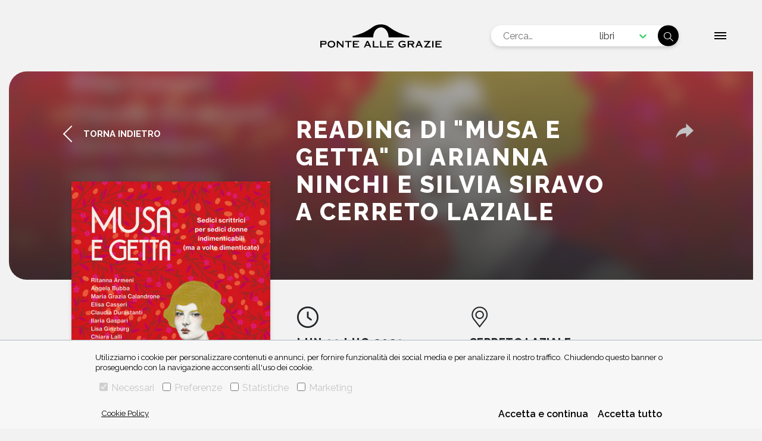

--- FILE ---
content_type: text/html; charset=utf-8
request_url: https://www.ponteallegrazie.it/evento/reading-di-musa-e-getta-di-arianna-ninchi-e-silvia-siravo-a-cerreto-laziale.html
body_size: 9797
content:
<!DOCTYPE html><html lang="it"><head><meta charSet="utf-8" class="next-head"/><script async="" src="https://www.googletagmanager.com/gtag/js?id=G-86NTQLKSQX"></script><script>
    window.dataLayer = window.dataLayer || [];
    function gtag(){dataLayer.push(arguments);}
    gtag('js', new Date());

    gtag('config', 'G-86NTQLKSQX');</script><title class="next-head">Reading di &quot;Musa e getta&quot; di Arianna Ninchi e Silvia Siravo a Cerreto Laziale –  - Casa editrice Ponte alle Grazie</title><meta name="description" content="Reading di &quot;Musa e getta&quot; di Arianna Ninchi e Silvia Siravo a Cerreto Laziale, presso Piazza delle Torri" class="next-head"/><link rel="canonical" href="https://www.ponteallegrazie.it/evento/reading-di-musa-e-getta-di-arianna-ninchi-e-silvia-siravo-a-cerreto-laziale.html" class="next-head"/><meta name="keywords" content="," class="next-head"/><meta property="og:title" content="Reading di &quot;Musa e getta&quot; di Arianna Ninchi e Silvia Siravo a Cerreto Laziale –  - Casa editrice Ponte alle Grazie" class="next-head"/><meta property="og:image" content="https://www.ponteallegrazie.it/cms/image/book/ritanna-armeni-musa-e-getta-9788833315287-600.jpg" class="next-head"/><meta property="og:image:width" content="365" class="next-head"/><meta property="og:image:height" content="550" class="next-head"/><meta property="og:description" content="Reading di &quot;Musa e getta&quot; di Arianna Ninchi e Silvia Siravo a Cerreto Laziale, presso Piazza delle Torri" class="next-head"/><meta property="og:type" content="website" class="next-head"/><meta property="fb:app_id" content="243429407464082" class="next-head"/><meta property="og:url" content="https://www.ponteallegrazie.it/evento/reading-di-musa-e-getta-di-arianna-ninchi-e-silvia-siravo-a-cerreto-laziale.html" class="next-head"/><meta name="twitter:title" content="Reading di &quot;Musa e getta&quot; di Arianna Ninchi e Silvia Siravo a Cerreto Laziale - Casa editrice Ponte alle Grazie" class="next-head"/><meta name="twitter:image" content="https://www.ponteallegrazie.it/cms/image/book/ritanna-armeni-musa-e-getta-9788833315287-600.jpg" class="next-head"/><meta name="twitter:description" content="Reading di &quot;Musa e getta&quot; di Arianna Ninchi e Silvia Siravo a Cerreto Laziale, presso Piazza delle Torri" class="next-head"/><meta name="twitter:card" content="summary_large_image" class="next-head"/><meta name="twitter:site" content="@ponteallegrazie" class="next-head"/><meta property="og:site_name" content="Casa editrice Ponte alle Grazie" class="next-head"/><meta http-equiv="X-UA-Compatible" content="IE=edge" class="next-head"/><meta name="viewport" content="width=device-width, initial-scale=1, viewport-fit=cover" class="next-head"/><meta name="msapplication-config" content="browserconfig.xml" class="next-head"/><meta name="msapplication-TileColor" content="#31cf64" class="next-head"/><meta name="theme-color" content="#31cf64" class="next-head"/><link rel="preload" href="/_next/static/ljbA_EnUMDHPkYfFS4~Yc/pages/index.js" as="script"/><link rel="preload" href="/_next/static/ljbA_EnUMDHPkYfFS4~Yc/pages/_app.js" as="script"/><link rel="preload" href="/_next/static/ljbA_EnUMDHPkYfFS4~Yc/pages/_error.js" as="script"/><link rel="preload" href="/_next/static/runtime/webpack-f4542de9ce6104e90191.js" as="script"/><link rel="preload" href="/_next/static/chunks/commons.ae3d85a352d205e49750.js" as="script"/><link rel="preload" href="/_next/static/chunks/styles.7eb364b9fb5662213295.js" as="script"/><link rel="preload" href="/_next/static/runtime/main-9136ca7daaa8878d928d.js" as="script"/><link rel="stylesheet" href="/_next/static/css/commons.a8c647cf.chunk.css"/><link rel="stylesheet" href="/_next/static/css/styles.89646c34.chunk.css"/><meta name="viewport" content="width=device-width, initial-scale=1.0"/><link rel="icon" href="/static/favicon.ico" type="image/ico"/><title>Casa editrice Ponte alle Grazie</title></head><body class="ponte-alle-grazie"><div id="__next"><main class="section__event"><header class="header-main"><div class="header-main__content"><a href="/" title="Casa editrice Ponte alle Grazie"><svg class="logo" xmlns="http://www.w3.org/2000/svg" width="286" height="54.706" viewBox="0 0 286 54.706"><g transform="translate(-117.234 -106.467)"><path fill="black" d="M301.791,112.27a128.155,128.155,0,0,0,48.327,21.85v2.767c-18.668,0-32.837.028-49.036.028-.177-9.028-3.6-17.74-11.74-22.166a14.507,14.507,0,0,0-12.43.287c-8.586,4.288-11.937,12.92-12.054,21.841H216.2v-3.01c18.764-3.186,33.857-11.423,48.188-21.7C275,104.55,291.2,104.55,301.791,112.27Z" transform="translate(-22.927)"></path><g transform="translate(117.234 145.072)"><path fill="black" d="M470.424,171.684V157.915l.006-.947h13.4l1.033-.009V159.5l-1.033,0H473.477v3.83h6.755l1.033-.009v2.545l-1.033,0h-6.755v4.216H484.02l1.034-.01v2.546l-1.034,0H470.43Z" transform="translate(-199.053 -156.769)"></path><path fill="black" d="M300.483,171.725V157.957l-.011-.947h3.061l0,.947v12.177h9.939l1.033-.01v2.545l-1.033,0h-13Z" transform="translate(-159.683 -156.781)"></path><path fill="black" d="M322.706,171.746V157.977l.006-.947h13.4l1.033-.009v2.546H325.761v3.83h6.755l1.032,0v2.533l-1.032.008h-6.755v4.216H336.3l1.032-.01v2.546l-1.032,0h-13.59Z" transform="translate(-164.833 -156.784)"></path><path fill="black" d="M120.3,159.531h6.6c1.635,0,2.108.517,2.108,1.915s-.473,1.915-2.108,1.915h-6.6Zm0,6.369h6.648c3.743,0,5.12-1.721,5.12-4.453s-1.722-4.453-5.12-4.453h-9.71l0,15.662H120.3Z" transform="translate(-117.234 -156.777)"></path><path fill="black" d="M148.614,159.251c3.27,0,5.916,1.914,5.916,5.507s-2.646,5.507-5.916,5.507-5.916-1.915-5.916-5.507S145.344,159.251,148.614,159.251Zm0-2.539c-4.97,0-8.971,2.841-8.971,8.047s4,8.045,8.971,8.045,8.971-2.84,8.971-8.045S153.584,156.712,148.614,156.712Z" transform="translate(-122.425 -156.712)"></path><path fill="black" d="M183.774,171.708l-.011.947h-2.317L180.4,171.6l-9.68-10.39v10.5l0,.947H168l.005-.947V157.94l-.005-.947h2.817l.91.9,9.337,9.918V157.94l0-.947h2.7l.011.947Z" transform="translate(-128.994 -156.777)"></path><path fill="black" d="M202.17,171.706l-.009.947h-3.05l0-.947V159.528h-5.185l-1.033-.006v-2.54l1.033.008h13.424l1.033-.008v2.54l-1.033.006H202.17Z" transform="translate(-134.762 -156.775)"></path><path fill="black" d="M217.286,171.706V157.937l.005-.947h13.4l1.033-.009v2.546l-1.033,0H220.341v3.83H227.1l1.033,0v2.533l-1.033.008h-6.755v4.216h10.542l1.033-.01v2.546l-1.033,0H217.291Z" transform="translate(-140.412 -156.774)"></path><path fill="black" d="M256.674,166.072l2.539-5.637,2.582,5.637Zm-2.833,6.583.251-.624,1.57-3.507h7.38l1.634,3.614.225.516h3.362l-.533-1.119-6.239-13.359-.546-1.183h-3.083l-.588,1.334L251.4,171.535l-.511,1.119Z" transform="translate(-148.197 -156.777)"></path><path fill="black" d="M278.182,171.708V157.94l-.011-.947h3.062l0,.947v12.176h9.938l1.033-.01v2.546l-1.033,0h-13Z" transform="translate(-154.516 -156.777)"></path><path fill="black" d="M388.263,159.531h6.519c1.549,0,2.8.6,2.8,1.959s-1.248,1.958-2.8,1.958h-6.519Zm-.065,6.454h4.432l3.937,5.615.706,1.055h3.819l-.7-.947-3.982-5.637c2.648-.41,4.217-2.023,4.217-4.582,0-2.518-1.98-4.5-5.723-4.5h-9.769l0,.947v13.769l0,.947h3.048l.009-.947Z" transform="translate(-179.297 -156.777)"></path><path fill="black" d="M440.746,170.113h9.079l1.033-.01v2.546l-1.033,0H435.152v-.215l10.154-12.909h-8.97l-1.032,0v-2.546l1.032.009h14.521v.215Z" transform="translate(-190.882 -156.774)"></path><path fill="black" d="M463.516,171.708l0,.947h-3.06l.008-.947V157.94l-.008-.947h3.06l0,.947Z" transform="translate(-196.743 -156.777)"></path><path fill="black" d="M414.61,166.066l2.54-5.637,2.582,5.637Zm-2.832,6.583.251-.624,1.57-3.507h7.379l1.634,3.614.226.516H426.2l-.532-1.119-6.24-13.36-.546-1.183H415.8l-.588,1.334L409.34,171.53l-.512,1.119Z" transform="translate(-184.784 -156.776)"></path><path fill="black" d="M374.083,164.339l.009.99v4.238l-.009,1.036a17.182,17.182,0,0,1-7.994,2.212c-4.947,0-9.294-2.453-9.294-8.046s5.077-8.046,9.552-8.046a14.691,14.691,0,0,1,4.668.872,27.365,27.365,0,0,1,2.536,1.221l-1.322,2.211a13.485,13.485,0,0,0-5.839-1.765c-3.615,0-6.542,1.786-6.542,5.421,0,3.808,2.927,5.594,6.24,5.594a8.252,8.252,0,0,0,4.949-1.4v-1.786h-3.7l-.99-.007v-2.749l.99,0Z" transform="translate(-172.73 -156.715)"></path></g></g></svg></a></div><div class="header-main__search"><section class="narrow search"><form action="#" class="search__content"><div class="fieldset input--search--container"><input type="text" class="input--search" placeholder="Cerca…" value=""/><style data-emotion-css="2b097c-container">.css-2b097c-container{position:relative;box-sizing:border-box;}</style><div class="input-select__container input-select__container--combomenu css-2b097c-container"><style data-emotion-css="yk16xz-control">.css-yk16xz-control{-webkit-align-items:center;-webkit-box-align:center;-ms-flex-align:center;align-items:center;background-color:hsl(0,0%,100%);border-color:hsl(0,0%,80%);border-radius:4px;border-style:solid;border-width:1px;cursor:default;display:-webkit-box;display:-webkit-flex;display:-ms-flexbox;display:flex;-webkit-flex-wrap:wrap;-ms-flex-wrap:wrap;flex-wrap:wrap;-webkit-box-pack:justify;-webkit-justify-content:space-between;-ms-flex-pack:justify;justify-content:space-between;min-height:38px;outline:0 !important;position:relative;-webkit-transition:all 100ms;transition:all 100ms;box-sizing:border-box;}.css-yk16xz-control:hover{border-color:hsl(0,0%,70%);}</style><div class="input-select__control css-yk16xz-control"><style data-emotion-css="1hwfws3">.css-1hwfws3{-webkit-align-items:center;-webkit-box-align:center;-ms-flex-align:center;align-items:center;display:-webkit-box;display:-webkit-flex;display:-ms-flexbox;display:flex;-webkit-flex:1;-ms-flex:1;flex:1;-webkit-flex-wrap:wrap;-ms-flex-wrap:wrap;flex-wrap:wrap;padding:2px 8px;-webkit-overflow-scrolling:touch;position:relative;overflow:hidden;box-sizing:border-box;}</style><div class="input-select__value-container input-select__value-container--has-value css-1hwfws3"><style data-emotion-css="1uccc91-singleValue">.css-1uccc91-singleValue{color:hsl(0,0%,20%);margin-left:2px;margin-right:2px;max-width:calc(100% - 8px);overflow:hidden;position:absolute;text-overflow:ellipsis;white-space:nowrap;top:50%;-webkit-transform:translateY(-50%);-ms-transform:translateY(-50%);transform:translateY(-50%);box-sizing:border-box;}</style><div class="input-select__single-value css-1uccc91-singleValue">libri</div><style data-emotion-css="62g3xt-dummyInput">.css-62g3xt-dummyInput{background:0;border:0;font-size:inherit;outline:0;padding:0;width:1px;color:transparent;left:-100px;opacity:0;position:relative;-webkit-transform:scale(0);-ms-transform:scale(0);transform:scale(0);}</style><input id="react-select-15747-input" readonly="" tabindex="0" value="" aria-autocomplete="list" class="css-62g3xt-dummyInput"/></div><style data-emotion-css="1wy0on6">.css-1wy0on6{-webkit-align-items:center;-webkit-box-align:center;-ms-flex-align:center;align-items:center;-webkit-align-self:stretch;-ms-flex-item-align:stretch;align-self:stretch;display:-webkit-box;display:-webkit-flex;display:-ms-flexbox;display:flex;-webkit-flex-shrink:0;-ms-flex-negative:0;flex-shrink:0;box-sizing:border-box;}</style><div class="input-select__indicators css-1wy0on6"><style data-emotion-css="1okebmr-indicatorSeparator">.css-1okebmr-indicatorSeparator{-webkit-align-self:stretch;-ms-flex-item-align:stretch;align-self:stretch;background-color:hsl(0,0%,80%);margin-bottom:8px;margin-top:8px;width:1px;box-sizing:border-box;}</style><span class="input-select__indicator-separator css-1okebmr-indicatorSeparator"></span><style data-emotion-css="tlfecz-indicatorContainer">.css-tlfecz-indicatorContainer{color:hsl(0,0%,80%);display:-webkit-box;display:-webkit-flex;display:-ms-flexbox;display:flex;padding:8px;-webkit-transition:color 150ms;transition:color 150ms;box-sizing:border-box;}.css-tlfecz-indicatorContainer:hover{color:hsl(0,0%,60%);}</style><div aria-hidden="true" class="input-select__indicator input-select__dropdown-indicator css-tlfecz-indicatorContainer"><style data-emotion-css="19bqh2r">.css-19bqh2r{display:inline-block;fill:currentColor;line-height:1;stroke:currentColor;stroke-width:0;}</style><svg height="20" width="20" viewBox="0 0 20 20" aria-hidden="true" focusable="false" class="css-19bqh2r"><path d="M4.516 7.548c0.436-0.446 1.043-0.481 1.576 0l3.908 3.747 3.908-3.747c0.533-0.481 1.141-0.446 1.574 0 0.436 0.445 0.408 1.197 0 1.615-0.406 0.418-4.695 4.502-4.695 4.502-0.217 0.223-0.502 0.335-0.787 0.335s-0.57-0.112-0.789-0.335c0 0-4.287-4.084-4.695-4.502s-0.436-1.17 0-1.615z"></path></svg></div></div></div></div><button class="btn btn--icon-only icon-search" title="Cerca"></button></div></form></section></div><div class="header-main__overlay "><section class="main-content container twocol"><div class="twocol__content"><div class="twocol__content__left"><a href="/" title="Casa editrice Ponte alle Grazie"><svg class="logo" xmlns="http://www.w3.org/2000/svg" width="286" height="54.706" viewBox="0 0 286 54.706"><g transform="translate(-117.234 -106.467)"><path fill="black" d="M301.791,112.27a128.155,128.155,0,0,0,48.327,21.85v2.767c-18.668,0-32.837.028-49.036.028-.177-9.028-3.6-17.74-11.74-22.166a14.507,14.507,0,0,0-12.43.287c-8.586,4.288-11.937,12.92-12.054,21.841H216.2v-3.01c18.764-3.186,33.857-11.423,48.188-21.7C275,104.55,291.2,104.55,301.791,112.27Z" transform="translate(-22.927)"></path><g transform="translate(117.234 145.072)"><path fill="black" d="M470.424,171.684V157.915l.006-.947h13.4l1.033-.009V159.5l-1.033,0H473.477v3.83h6.755l1.033-.009v2.545l-1.033,0h-6.755v4.216H484.02l1.034-.01v2.546l-1.034,0H470.43Z" transform="translate(-199.053 -156.769)"></path><path fill="black" d="M300.483,171.725V157.957l-.011-.947h3.061l0,.947v12.177h9.939l1.033-.01v2.545l-1.033,0h-13Z" transform="translate(-159.683 -156.781)"></path><path fill="black" d="M322.706,171.746V157.977l.006-.947h13.4l1.033-.009v2.546H325.761v3.83h6.755l1.032,0v2.533l-1.032.008h-6.755v4.216H336.3l1.032-.01v2.546l-1.032,0h-13.59Z" transform="translate(-164.833 -156.784)"></path><path fill="black" d="M120.3,159.531h6.6c1.635,0,2.108.517,2.108,1.915s-.473,1.915-2.108,1.915h-6.6Zm0,6.369h6.648c3.743,0,5.12-1.721,5.12-4.453s-1.722-4.453-5.12-4.453h-9.71l0,15.662H120.3Z" transform="translate(-117.234 -156.777)"></path><path fill="black" d="M148.614,159.251c3.27,0,5.916,1.914,5.916,5.507s-2.646,5.507-5.916,5.507-5.916-1.915-5.916-5.507S145.344,159.251,148.614,159.251Zm0-2.539c-4.97,0-8.971,2.841-8.971,8.047s4,8.045,8.971,8.045,8.971-2.84,8.971-8.045S153.584,156.712,148.614,156.712Z" transform="translate(-122.425 -156.712)"></path><path fill="black" d="M183.774,171.708l-.011.947h-2.317L180.4,171.6l-9.68-10.39v10.5l0,.947H168l.005-.947V157.94l-.005-.947h2.817l.91.9,9.337,9.918V157.94l0-.947h2.7l.011.947Z" transform="translate(-128.994 -156.777)"></path><path fill="black" d="M202.17,171.706l-.009.947h-3.05l0-.947V159.528h-5.185l-1.033-.006v-2.54l1.033.008h13.424l1.033-.008v2.54l-1.033.006H202.17Z" transform="translate(-134.762 -156.775)"></path><path fill="black" d="M217.286,171.706V157.937l.005-.947h13.4l1.033-.009v2.546l-1.033,0H220.341v3.83H227.1l1.033,0v2.533l-1.033.008h-6.755v4.216h10.542l1.033-.01v2.546l-1.033,0H217.291Z" transform="translate(-140.412 -156.774)"></path><path fill="black" d="M256.674,166.072l2.539-5.637,2.582,5.637Zm-2.833,6.583.251-.624,1.57-3.507h7.38l1.634,3.614.225.516h3.362l-.533-1.119-6.239-13.359-.546-1.183h-3.083l-.588,1.334L251.4,171.535l-.511,1.119Z" transform="translate(-148.197 -156.777)"></path><path fill="black" d="M278.182,171.708V157.94l-.011-.947h3.062l0,.947v12.176h9.938l1.033-.01v2.546l-1.033,0h-13Z" transform="translate(-154.516 -156.777)"></path><path fill="black" d="M388.263,159.531h6.519c1.549,0,2.8.6,2.8,1.959s-1.248,1.958-2.8,1.958h-6.519Zm-.065,6.454h4.432l3.937,5.615.706,1.055h3.819l-.7-.947-3.982-5.637c2.648-.41,4.217-2.023,4.217-4.582,0-2.518-1.98-4.5-5.723-4.5h-9.769l0,.947v13.769l0,.947h3.048l.009-.947Z" transform="translate(-179.297 -156.777)"></path><path fill="black" d="M440.746,170.113h9.079l1.033-.01v2.546l-1.033,0H435.152v-.215l10.154-12.909h-8.97l-1.032,0v-2.546l1.032.009h14.521v.215Z" transform="translate(-190.882 -156.774)"></path><path fill="black" d="M463.516,171.708l0,.947h-3.06l.008-.947V157.94l-.008-.947h3.06l0,.947Z" transform="translate(-196.743 -156.777)"></path><path fill="black" d="M414.61,166.066l2.54-5.637,2.582,5.637Zm-2.832,6.583.251-.624,1.57-3.507h7.379l1.634,3.614.226.516H426.2l-.532-1.119-6.24-13.36-.546-1.183H415.8l-.588,1.334L409.34,171.53l-.512,1.119Z" transform="translate(-184.784 -156.776)"></path><path fill="black" d="M374.083,164.339l.009.99v4.238l-.009,1.036a17.182,17.182,0,0,1-7.994,2.212c-4.947,0-9.294-2.453-9.294-8.046s5.077-8.046,9.552-8.046a14.691,14.691,0,0,1,4.668.872,27.365,27.365,0,0,1,2.536,1.221l-1.322,2.211a13.485,13.485,0,0,0-5.839-1.765c-3.615,0-6.542,1.786-6.542,5.421,0,3.808,2.927,5.594,6.24,5.594a8.252,8.252,0,0,0,4.949-1.4v-1.786h-3.7l-.99-.007v-2.749l.99,0Z" transform="translate(-172.73 -156.715)"></path></g></g></svg></a><section class="narrow search"><form action="#" class="search__content"><div class="fieldset input--search--container"><input type="text" class="input--search" placeholder="Cerca…" value=""/><style data-emotion-css="2b097c-container">.css-2b097c-container{position:relative;box-sizing:border-box;}</style><div class="input-select__container input-select__container--combomenu css-2b097c-container"><style data-emotion-css="yk16xz-control">.css-yk16xz-control{-webkit-align-items:center;-webkit-box-align:center;-ms-flex-align:center;align-items:center;background-color:hsl(0,0%,100%);border-color:hsl(0,0%,80%);border-radius:4px;border-style:solid;border-width:1px;cursor:default;display:-webkit-box;display:-webkit-flex;display:-ms-flexbox;display:flex;-webkit-flex-wrap:wrap;-ms-flex-wrap:wrap;flex-wrap:wrap;-webkit-box-pack:justify;-webkit-justify-content:space-between;-ms-flex-pack:justify;justify-content:space-between;min-height:38px;outline:0 !important;position:relative;-webkit-transition:all 100ms;transition:all 100ms;box-sizing:border-box;}.css-yk16xz-control:hover{border-color:hsl(0,0%,70%);}</style><div class="input-select__control css-yk16xz-control"><style data-emotion-css="1hwfws3">.css-1hwfws3{-webkit-align-items:center;-webkit-box-align:center;-ms-flex-align:center;align-items:center;display:-webkit-box;display:-webkit-flex;display:-ms-flexbox;display:flex;-webkit-flex:1;-ms-flex:1;flex:1;-webkit-flex-wrap:wrap;-ms-flex-wrap:wrap;flex-wrap:wrap;padding:2px 8px;-webkit-overflow-scrolling:touch;position:relative;overflow:hidden;box-sizing:border-box;}</style><div class="input-select__value-container input-select__value-container--has-value css-1hwfws3"><style data-emotion-css="1uccc91-singleValue">.css-1uccc91-singleValue{color:hsl(0,0%,20%);margin-left:2px;margin-right:2px;max-width:calc(100% - 8px);overflow:hidden;position:absolute;text-overflow:ellipsis;white-space:nowrap;top:50%;-webkit-transform:translateY(-50%);-ms-transform:translateY(-50%);transform:translateY(-50%);box-sizing:border-box;}</style><div class="input-select__single-value css-1uccc91-singleValue">libri</div><style data-emotion-css="62g3xt-dummyInput">.css-62g3xt-dummyInput{background:0;border:0;font-size:inherit;outline:0;padding:0;width:1px;color:transparent;left:-100px;opacity:0;position:relative;-webkit-transform:scale(0);-ms-transform:scale(0);transform:scale(0);}</style><input id="react-select-15748-input" readonly="" tabindex="0" value="" aria-autocomplete="list" class="css-62g3xt-dummyInput"/></div><style data-emotion-css="1wy0on6">.css-1wy0on6{-webkit-align-items:center;-webkit-box-align:center;-ms-flex-align:center;align-items:center;-webkit-align-self:stretch;-ms-flex-item-align:stretch;align-self:stretch;display:-webkit-box;display:-webkit-flex;display:-ms-flexbox;display:flex;-webkit-flex-shrink:0;-ms-flex-negative:0;flex-shrink:0;box-sizing:border-box;}</style><div class="input-select__indicators css-1wy0on6"><style data-emotion-css="1okebmr-indicatorSeparator">.css-1okebmr-indicatorSeparator{-webkit-align-self:stretch;-ms-flex-item-align:stretch;align-self:stretch;background-color:hsl(0,0%,80%);margin-bottom:8px;margin-top:8px;width:1px;box-sizing:border-box;}</style><span class="input-select__indicator-separator css-1okebmr-indicatorSeparator"></span><style data-emotion-css="tlfecz-indicatorContainer">.css-tlfecz-indicatorContainer{color:hsl(0,0%,80%);display:-webkit-box;display:-webkit-flex;display:-ms-flexbox;display:flex;padding:8px;-webkit-transition:color 150ms;transition:color 150ms;box-sizing:border-box;}.css-tlfecz-indicatorContainer:hover{color:hsl(0,0%,60%);}</style><div aria-hidden="true" class="input-select__indicator input-select__dropdown-indicator css-tlfecz-indicatorContainer"><style data-emotion-css="19bqh2r">.css-19bqh2r{display:inline-block;fill:currentColor;line-height:1;stroke:currentColor;stroke-width:0;}</style><svg height="20" width="20" viewBox="0 0 20 20" aria-hidden="true" focusable="false" class="css-19bqh2r"><path d="M4.516 7.548c0.436-0.446 1.043-0.481 1.576 0l3.908 3.747 3.908-3.747c0.533-0.481 1.141-0.446 1.574 0 0.436 0.445 0.408 1.197 0 1.615-0.406 0.418-4.695 4.502-4.695 4.502-0.217 0.223-0.502 0.335-0.787 0.335s-0.57-0.112-0.789-0.335c0 0-4.287-4.084-4.695-4.502s-0.436-1.17 0-1.615z"></path></svg></div></div></div></div><button class="btn btn--icon-only icon-search" title="Cerca"></button></div></form></section></div><div class="twocol__content__right"><ul><li><a href="/" title="Casa editrice Ponte alle Grazie">Home</a></li><li><a href="/chi-siamo" title="Chi Siamo - Casa editrice Ponte alle Grazie">Chi Siamo</a></li><li><a href="/libri" title="Catalogo - Casa editrice Ponte alle Grazie">Catalogo</a></li><li><a href="/autori" title="Autori - Casa editrice Ponte alle Grazie">Autori</a></li><li><a href="/eventi" title="Eventi - Casa editrice Ponte alle Grazie">Eventi</a></li><li><a href="/news" title="News - Casa editrice Ponte alle Grazie">News</a></li><li><a href="/contatti" title="Contatti - Casa editrice Ponte alle Grazie">Contatti</a></li></ul><div class="social"></div></div></div></section></div><div class="hamburger__menu"><span class="hamburger__text">Chiudi</span><div class="hamburger__box"><div class="hamburger__inner"></div></div></div></header><div style="display:none"><h1>Reading di &quot;Musa e getta&quot; di Arianna Ninchi e Silvia Siravo a Cerreto Laziale –  - Casa editrice Ponte alle Grazie</h1><h2>Reading di "Musa e getta" di Arianna Ninchi e Silvia Siravo a Cerreto Laziale, presso Piazza delle Torri</h2><div><div class="event-page"><h3>Reading di "Musa e getta" di Arianna Ninchi e Silvia Siravo a Cerreto Laziale, presso Piazza delle Torri</h3></div></div></div><script type="application/ld+json">{"@context":"https://schema.org/","@type":"Event","name":"Reading di \"Musa e getta\" di Arianna Ninchi e Silvia Siravo a Cerreto Laziale","description":"Reading di \"Musa e getta\" di Arianna Ninchi e Silvia Siravo a Cerreto Laziale, presso Piazza delle Torri","startDate":"2023-07-31T23:30:00+02:00","image":"https://www.ponteallegrazie.it/cms/image/book/ritanna-armeni-musa-e-getta-9788833315287-600.jpg","eventStatus":"EventScheduled","eventAttendanceMode":"OfflineEventAttendanceMode","location":{"@type":"Place","name":"Cerreto Laziale","address":{"@type":"PostalAddress","streetAddress":"Piazza delle Torri","addressLocality":"Cerreto Laziale","postalCode":"00020","addressRegion":"RM","addressCountry":"Italia"}}}</script></main><div class="container footer__banner"><div class="footer__banner__content"><div class="text-banner footer__banner__content--left"><a href="/invia-manoscritto" class="icon-manuscript" target="_self"><h6>invia manoscritto</h6></a></div><div class="text-banner footer__banner__content--right"><a href="https://www.illibraio.it/newsletter/" class="icon-newsletter" target="_blank"><h6>iscriviti alla newsletter</h6></a></div></div></div><footer class="footer-main"><div class="footer-main__content"><div class="footer-main__content--left"><a href="/"><svg class="logo logo--mini" xmlns="http://www.w3.org/2000/svg" width="286" height="54.706" viewBox="0 0 286 54.706"><g transform="translate(-117.234 -106.467)"><path fill="white" d="M301.791,112.27a128.155,128.155,0,0,0,48.327,21.85v2.767c-18.668,0-32.837.028-49.036.028-.177-9.028-3.6-17.74-11.74-22.166a14.507,14.507,0,0,0-12.43.287c-8.586,4.288-11.937,12.92-12.054,21.841H216.2v-3.01c18.764-3.186,33.857-11.423,48.188-21.7C275,104.55,291.2,104.55,301.791,112.27Z" transform="translate(-22.927)"></path><g transform="translate(117.234 145.072)"><path fill="white" d="M470.424,171.684V157.915l.006-.947h13.4l1.033-.009V159.5l-1.033,0H473.477v3.83h6.755l1.033-.009v2.545l-1.033,0h-6.755v4.216H484.02l1.034-.01v2.546l-1.034,0H470.43Z" transform="translate(-199.053 -156.769)"></path><path fill="white" d="M300.483,171.725V157.957l-.011-.947h3.061l0,.947v12.177h9.939l1.033-.01v2.545l-1.033,0h-13Z" transform="translate(-159.683 -156.781)"></path><path fill="white" d="M322.706,171.746V157.977l.006-.947h13.4l1.033-.009v2.546H325.761v3.83h6.755l1.032,0v2.533l-1.032.008h-6.755v4.216H336.3l1.032-.01v2.546l-1.032,0h-13.59Z" transform="translate(-164.833 -156.784)"></path><path fill="white" d="M120.3,159.531h6.6c1.635,0,2.108.517,2.108,1.915s-.473,1.915-2.108,1.915h-6.6Zm0,6.369h6.648c3.743,0,5.12-1.721,5.12-4.453s-1.722-4.453-5.12-4.453h-9.71l0,15.662H120.3Z" transform="translate(-117.234 -156.777)"></path><path fill="white" d="M148.614,159.251c3.27,0,5.916,1.914,5.916,5.507s-2.646,5.507-5.916,5.507-5.916-1.915-5.916-5.507S145.344,159.251,148.614,159.251Zm0-2.539c-4.97,0-8.971,2.841-8.971,8.047s4,8.045,8.971,8.045,8.971-2.84,8.971-8.045S153.584,156.712,148.614,156.712Z" transform="translate(-122.425 -156.712)"></path><path fill="white" d="M183.774,171.708l-.011.947h-2.317L180.4,171.6l-9.68-10.39v10.5l0,.947H168l.005-.947V157.94l-.005-.947h2.817l.91.9,9.337,9.918V157.94l0-.947h2.7l.011.947Z" transform="translate(-128.994 -156.777)"></path><path fill="white" d="M202.17,171.706l-.009.947h-3.05l0-.947V159.528h-5.185l-1.033-.006v-2.54l1.033.008h13.424l1.033-.008v2.54l-1.033.006H202.17Z" transform="translate(-134.762 -156.775)"></path><path fill="white" d="M217.286,171.706V157.937l.005-.947h13.4l1.033-.009v2.546l-1.033,0H220.341v3.83H227.1l1.033,0v2.533l-1.033.008h-6.755v4.216h10.542l1.033-.01v2.546l-1.033,0H217.291Z" transform="translate(-140.412 -156.774)"></path><path fill="white" d="M256.674,166.072l2.539-5.637,2.582,5.637Zm-2.833,6.583.251-.624,1.57-3.507h7.38l1.634,3.614.225.516h3.362l-.533-1.119-6.239-13.359-.546-1.183h-3.083l-.588,1.334L251.4,171.535l-.511,1.119Z" transform="translate(-148.197 -156.777)"></path><path fill="white" d="M278.182,171.708V157.94l-.011-.947h3.062l0,.947v12.176h9.938l1.033-.01v2.546l-1.033,0h-13Z" transform="translate(-154.516 -156.777)"></path><path fill="white" d="M388.263,159.531h6.519c1.549,0,2.8.6,2.8,1.959s-1.248,1.958-2.8,1.958h-6.519Zm-.065,6.454h4.432l3.937,5.615.706,1.055h3.819l-.7-.947-3.982-5.637c2.648-.41,4.217-2.023,4.217-4.582,0-2.518-1.98-4.5-5.723-4.5h-9.769l0,.947v13.769l0,.947h3.048l.009-.947Z" transform="translate(-179.297 -156.777)"></path><path fill="white" d="M440.746,170.113h9.079l1.033-.01v2.546l-1.033,0H435.152v-.215l10.154-12.909h-8.97l-1.032,0v-2.546l1.032.009h14.521v.215Z" transform="translate(-190.882 -156.774)"></path><path fill="white" d="M463.516,171.708l0,.947h-3.06l.008-.947V157.94l-.008-.947h3.06l0,.947Z" transform="translate(-196.743 -156.777)"></path><path fill="white" d="M414.61,166.066l2.54-5.637,2.582,5.637Zm-2.832,6.583.251-.624,1.57-3.507h7.379l1.634,3.614.226.516H426.2l-.532-1.119-6.24-13.36-.546-1.183H415.8l-.588,1.334L409.34,171.53l-.512,1.119Z" transform="translate(-184.784 -156.776)"></path><path fill="white" d="M374.083,164.339l.009.99v4.238l-.009,1.036a17.182,17.182,0,0,1-7.994,2.212c-4.947,0-9.294-2.453-9.294-8.046s5.077-8.046,9.552-8.046a14.691,14.691,0,0,1,4.668.872,27.365,27.365,0,0,1,2.536,1.221l-1.322,2.211a13.485,13.485,0,0,0-5.839-1.765c-3.615,0-6.542,1.786-6.542,5.421,0,3.808,2.927,5.594,6.24,5.594a8.252,8.252,0,0,0,4.949-1.4v-1.786h-3.7l-.99-.007v-2.749l.99,0Z" transform="translate(-172.73 -156.715)"></path></g></g></svg></a><p><br/><a href="https://www.salani.it/" target="_blank">Adriano Salani Editore s.r.l.</a></p></div><div class="footer-main__content--right"><ul><li><a href="/chi-siamo">Chi siamo</a></li><li><a href="/contatti">Contatti</a></li><li><a href="/privacy-policy">Privacy Policy</a></li><li><a href="/cookie-policy">Cookie Policy</a></li></ul></div><p class="footer-main__content--bottom">Una casa editrice del <a target="_blank" href="https://www.maurispagnol.it/">Gruppo editoriale Mauri Spagnol</a><br/></p></div></footer></div><script>__NEXT_DATA__ = {"props":{"store":{},"isServer":true,"initialState":{"setting":{"pageChanging":false,"isServer":false,"urlToGo":"","currStatus":200,"currStatusMessage":"OK","currentPage":"/evento/reading-di-musa-e-getta-di-arianna-ninchi-e-silvia-siravo-a-cerreto-laziale.html","currentTitle":"Reading di \"Musa e getta\" di Arianna Ninchi e Silvia Siravo a Cerreto Laziale –  - Casa editrice Ponte alle Grazie","currentLocation":"https://www.ponteallegrazie.it/evento/reading-di-musa-e-getta-di-arianna-ninchi-e-silvia-siravo-a-cerreto-laziale.html","currentPageType":{"id":"reading-di-musa-e-getta-di-arianna-ninchi-e-silvia-siravo-a-cerreto-laziale","type":"event","isArchive":false,"isHome":false},"cookies":null,"gtmId":"G-86NTQLKSQX","metaTags":[{"meta_type":"title","meta_content":"Reading di \"Musa e getta\" di Arianna Ninchi e Silvia Siravo a Cerreto Laziale –  - Casa editrice Ponte alle Grazie"},{"meta_type":"description","meta_content":"Reading di \"Musa e getta\" di Arianna Ninchi e Silvia Siravo a Cerreto Laziale, presso Piazza delle Torri"},{"meta_type":"canonical","meta_content":"https://www.ponteallegrazie.it/evento/reading-di-musa-e-getta-di-arianna-ninchi-e-silvia-siravo-a-cerreto-laziale.html"},{"meta_type":"keywords","meta_content":","},{"meta_type":"og:title","meta_content":"Reading di \"Musa e getta\" di Arianna Ninchi e Silvia Siravo a Cerreto Laziale –  - Casa editrice Ponte alle Grazie"},{"meta_type":"og:image","meta_content":"https://www.ponteallegrazie.it/cms/image/book/ritanna-armeni-musa-e-getta-9788833315287-600.jpg"},{"meta_type":"og:image:width","meta_content":"365"},{"meta_type":"og:image:height","meta_content":"550"},{"meta_type":"og:description","meta_content":"Reading di \"Musa e getta\" di Arianna Ninchi e Silvia Siravo a Cerreto Laziale, presso Piazza delle Torri"},{"meta_type":"og:type","meta_content":"website"},{"meta_type":"fb:app_id","meta_content":"243429407464082"},{"meta_type":"og:url","meta_content":"https://www.ponteallegrazie.it/evento/reading-di-musa-e-getta-di-arianna-ninchi-e-silvia-siravo-a-cerreto-laziale.html"},{"meta_type":"twitter:title","meta_content":"Reading di \"Musa e getta\" di Arianna Ninchi e Silvia Siravo a Cerreto Laziale - Casa editrice Ponte alle Grazie"},{"meta_type":"twitter:image","meta_content":"https://www.ponteallegrazie.it/cms/image/book/ritanna-armeni-musa-e-getta-9788833315287-600.jpg"},{"meta_type":"twitter:description","meta_content":"Reading di \"Musa e getta\" di Arianna Ninchi e Silvia Siravo a Cerreto Laziale, presso Piazza delle Torri"},{"meta_type":"twitter:card","meta_content":"summary_large_image"},{"meta_type":"twitter:site","meta_content":"@ponteallegrazie"}]},"news":{"details":null,"detailsLoading":true,"related":{"list":[],"prev":"","next":""},"list":null,"taxonomy":null,"loaded":[],"highlights":[],"categories":[],"search":{"query":null,"creator":null,"category":null,"tag":null},"moreAvaliable":false,"moreLoading":false},"genres":{"list":[],"highlights":[]},"events":{"highlights":[],"details":null,"detailsLoading":true,"loaded":[],"list":null,"moreAvaliable":false,"moreLoading":false,"search":{"query":""},"listPast":null,"moreAvaliablePast":false,"moreLoadingPast":false,"listNext":[]},"pages":{"details":null,"detailsLoading":true,"loaded":[],"homeSlider":[],"firstMainSlideLoaded":false,"newissueFirstSlideLoaded":{},"newsLoaded":false,"booksLoaded":false},"options":{},"books":{"details":null,"detailsLoading":true,"list":null,"search":{"search":{"type":"all","query":""},"time":"","genres":[]},"loaded":[],"new":[],"next":[],"highlights":[],"homepageMetatags":[],"moreAvaliable":false,"moreLoading":false},"authors":{"details":null,"detailsLoading":true,"list":[],"listMeta":[],"filtered":null,"filter":"","loaded":[],"highlights":[]},"search":{"type":"book","query":""}},"initialProps":{"pageProps":{"slug":"/evento/reading-di-musa-e-getta-di-arianna-ninchi-e-silvia-siravo-a-cerreto-laziale.html","seo":{"h1":"Reading di \"Musa e getta\" di Arianna Ninchi e Silvia Siravo a Cerreto Laziale –  - Casa editrice Ponte alle Grazie","h2":"Reading di \"Musa e getta\" di Arianna Ninchi e Silvia Siravo a Cerreto Laziale, presso Piazza delle Torri","description":"\u003cdiv class=\"event-page\"\u003e\u003ch3\u003eReading di \"Musa e getta\" di Arianna Ninchi e Silvia Siravo a Cerreto Laziale, presso Piazza delle Torri\u003c/h3\u003e\u003c/div\u003e"},"schema":{"schema_type":"event","name":"Reading di \"Musa e getta\" di Arianna Ninchi e Silvia Siravo a Cerreto Laziale","slug":"reading-di-musa-e-getta-di-arianna-ninchi-e-silvia-siravo-a-cerreto-laziale","description":"Reading di \"Musa e getta\" di Arianna Ninchi e Silvia Siravo a Cerreto Laziale, presso Piazza delle Torri","start":"2023-07-31T23:30:00+02:00","end":null,"digital":false,"url_1":"","url_2":"","url_3":"","url_social":"","book":{"id":477,"title":"Musa e getta","subtitle":"Sedici scrittrici per sedici donne indimenticabili (ma a volte dimenticate)","slug":"musa-e-getta","url_page":"libro","url_qs":"musa-e-getta-ritanna-armeni-9788833315287.html","cover":"https://www.ponteallegrazie.it/cms/image/book/ritanna-armeni-musa-e-getta-9788833315287-600.jpg","cover_big":"https://www.ponteallegrazie.it/cms/image/book/ritanna-armeni-musa-e-getta-9788833315287-980.jpg","translators":"","summary":"\u003cstrong\u003eSedici scrittrici per sedici grandi donne.\u003c/strong\u003e","description":"\u003cp\u003eIn questa sorprendente raccolta, molte fra le pi\u0026ugrave; amate e apprezzate scrittrici italiane raccontano altrettante \u0026laquo;muse\u0026raquo;: donne sfrontate e bellissime o, al contrario, miti e riservate che, per lo spazio di una notte o per l\u0026rsquo;esistenza intera, hanno stretto relazioni complesse (e pericolose) con uomini di successo. Muse non sempre \u0026laquo;gettate\u0026raquo; ma per lo pi\u0026ugrave; misconosciute \u0026ndash; dando cos\u0026igrave; corpo all\u0026rsquo;odioso detto secondo cui \u0026laquo;dietro ogni grande uomo c\u0026rsquo;\u0026egrave; una grande donna\u0026raquo; \u0026ndash; che tornano dunque, finalmente, al centro del palcoscenico letterario. Le pioniere della psicanalisi e Kate Moss dalle cento copertine, Kiki regina di Montparnasse per una notte e Maria Callas la Divina per sempre, Nadia Krupskaja che lavora a realizzare il socialismo, Rosalind Franklin che scopre la struttura del DNA, le ispiratrici di pittori, musicisti, scrittori, filosofi: spaziando fra epoche e luoghi diversi, destini felici e infelici, \u003cem\u003eMusa e getta\u0026nbsp;\u003c/em\u003egiunge al cospetto di leggende viventi, persino sbarcate su Instagram, come Amanda Lear. Sedici autrici di prim\u0026rsquo;ordine svelano qui altrettante donne meravigliose, offrendo a lettrici e lettori uno sguardo nuovo sul rapporto tra i sessi, l\u0026rsquo;identit\u0026agrave; femminile, la lotta per l\u0026rsquo;emancipazione.\u003c/p\u003e\u003cp\u003e\u003cstrong\u003eLe scrittrici:\u0026nbsp;Ritanna Armeni, Angela Bubba, Maria Grazia Calandrone, Elisa Casseri, Claudia Durastanti, Ilaria Gaspari, Lisa Ginzburg, Chiara Lalli, Cristina Marconi, Lorenza Pieri, Laura Pugno, Veronica Raimo, Tea Ranno, Igiaba Scego, Anna Siccardi, Chiara Tagliaferri.\u003c/strong\u003e\u003cbr /\u003e\u003cstrong\u003e\u003c/strong\u003e\u003c/p\u003e\u003cp\u003e\u003cstrong\u003eLe muse:\u0026nbsp;Lou Andreas-Salom\u0026eacute;, Luisa Baccara, Maria Callas, Pamela Des Barres, Zelda Fitzgerald, Rosalind Franklin, Jeanne H\u0026eacute;buterne, Kiki de Montparnasse, Nadia Krupskaja, Amanda Lear, Alene Lee, Dora Maar, Kate Moss, Regine Olsen, Sabina Spielrein.\u003c/strong\u003e\u003cbr /\u003e\u003c/p\u003e\u003cp\u003e\u003cstrong\u003ea cura di Arianna Ninchi e Silvia Siravo\u003c/strong\u003e\u003c/p\u003e","trailer":"","price":"18.00","ean13":"9788833315287","publish_date":"2021-02-25","pages":384,"type":"1","preview":"","preview_mobile":"","serie":"SCRITTORI","quotes":[],"reviews":[],"links":[{"link":"https://www.illibraio.it/librerie/","text":"In libreria","type":"bookshop"},{"link":"http://clkuk.tradedoubler.com/click?p(217249)a(2390782)g(20336894)url(http://www.ibs.it/ser/serdsp.asp?shop=1971\u0026isbn=9788833315287)","text":"IBS","type":"ibs"},{"link":"https://www.amazon.it/dp/8833315282?tag=ponte-sito-21\u0026linkCode=osi\u0026th=1\u0026psc=1","text":"Amazon","type":"amazon"}],"genres":[{"id":1,"genre":"Narrativa italiana","slug":"narrativa-italiana"},{"id":12,"genre":"Fuori scaffale","slug":"fuori-scaffale"},{"id":9,"genre":"Storie straordinarie","slug":"storie-straordinarie"}],"authors":[{"id":204558,"name":"Ritanna","lastname":"Armeni","slug":"ritanna-armeni","url_page":"autore","url_qs":"ritanna-armeni.html","photo":"https://bio.ponteallegrazie.it/images/2843670204558_0_600_0_0.jpg","credits":"Getty Editorial","fotoperpromozione":"GeMS","latestBooks":[{"id":794,"ean13":"9791255821014","title":"A Roma non ci sono le montagne","slug":"a-roma-non-ci-sono-le-montagne","url_page":"libro","url_qs":"a-roma-non-ci-sono-le-montagne-ritanna-armeni-9791255821014.html","cover_big":"https://www.ponteallegrazie.it/cms/image/book/ritanna-armeni-a-roma-non-ci-sono-le-montagne-9791255821014-600.jpg","cover":"https://www.ponteallegrazie.it/cms/image/book/ritanna-armeni-a-roma-non-ci-sono-le-montagne-9791255821014-350.jpg","authors":[{"id":204558,"name":"Ritanna","lastname":"Armeni","slug":"ritanna-armeni","url_page":"autore","url_qs":"ritanna-armeni.html","photo":"https://bio.ponteallegrazie.it/images/2843670204558_0_600_0_0.jpg","credits":"Getty Editorial","fotoperpromozione":"GeMS","latestBooks":0}],"publish_date":"2025-01-14"},{"id":647,"ean13":"9788833319537","title":"Il secondo piano","slug":"il-secondo-piano","url_page":"libro","url_qs":"il-secondo-piano-ritanna-armeni-9788833319537.html","cover_big":"https://www.ponteallegrazie.it/cms/image/book/ritanna-armeni-il-secondo-piano-9788833319537-600.jpg","cover":"https://www.ponteallegrazie.it/cms/image/book/ritanna-armeni-il-secondo-piano-9788833319537-350.jpg","authors":[{"id":204558,"name":"Ritanna","lastname":"Armeni","slug":"ritanna-armeni","url_page":"autore","url_qs":"ritanna-armeni.html","photo":"https://bio.ponteallegrazie.it/images/2843670204558_0_600_0_0.jpg","credits":"Getty Editorial","fotoperpromozione":"GeMS","latestBooks":0}],"publish_date":"2023-01-10"}]},{"id":221212,"name":"Angela","lastname":"Bubba","slug":"angela-bubba","url_page":"autore","url_qs":"angela-bubba.html","photo":"https://bio.ponteallegrazie.it/images/2843670221212_0_600_0_0.jpg","credits":"","fotoperpromozione":"GeMS","latestBooks":[{"id":563,"ean13":"9788833315294","title":"Elsa","slug":"elsa","url_page":"libro","url_qs":"elsa-angela-bubba-9788833315294.html","cover_big":"https://www.ponteallegrazie.it/cms/image/book/angela-bubba-elsa-9788833315294-600.jpg","cover":"https://www.ponteallegrazie.it/cms/image/book/angela-bubba-elsa-9788833315294-350.jpg","authors":[{"id":221212,"name":"Angela","lastname":"Bubba","slug":"angela-bubba","url_page":"autore","url_qs":"angela-bubba.html","photo":"https://bio.ponteallegrazie.it/images/2843670221212_0_600_0_0.jpg","credits":"","fotoperpromozione":"GeMS","latestBooks":0}],"publish_date":"2022-02-17"},{"id":477,"ean13":"9788833315287","title":"Musa e getta","slug":"musa-e-getta","url_page":"libro","url_qs":"musa-e-getta-ritanna-armeni-9788833315287.html","cover_big":"https://www.ponteallegrazie.it/cms/image/book/ritanna-armeni-musa-e-getta-9788833315287-600.jpg","cover":"https://www.ponteallegrazie.it/cms/image/book/ritanna-armeni-musa-e-getta-9788833315287-350.jpg","authors":[{"id":204558,"name":"Ritanna","lastname":"Armeni","slug":"ritanna-armeni","url_page":"autore","url_qs":"ritanna-armeni.html","photo":"https://bio.ponteallegrazie.it/images/2843670204558_0_600_0_0.jpg","credits":"Getty Editorial","fotoperpromozione":"GeMS","latestBooks":0},{"id":221212,"name":"Angela","lastname":"Bubba","slug":"angela-bubba","url_page":"autore","url_qs":"angela-bubba.html","photo":"https://bio.ponteallegrazie.it/images/2843670221212_0_600_0_0.jpg","credits":"","fotoperpromozione":"GeMS","latestBooks":1},{"id":901377,"name":"Maria Grazia","lastname":"Calandrone","slug":"maria-grazia-calandrone","url_page":"autore","url_qs":"maria-grazia-calandrone.html","photo":"https://bio.ponteallegrazie.it/images/2843670901377_0_600_0_0.jpg","credits":"","fotoperpromozione":"GeMS","latestBooks":2},{"id":221017,"name":"Lisa","lastname":"Ginzburg","slug":"lisa-ginzburg","url_page":"autore","url_qs":"lisa-ginzburg.html","photo":"https://bio.ponteallegrazie.it/images/2843670221017_0_600_0_0.jpg","credits":"","fotoperpromozione":"GeMS","latestBooks":3},{"id":217884,"name":"Cristina","lastname":"Marconi","slug":"cristina-marconi","url_page":"autore","url_qs":"cristina-marconi.html","photo":"https://bio.ponteallegrazie.it/images/2843670217884_0_600_0_0.jpg","credits":"","fotoperpromozione":"GeMS","latestBooks":4},{"id":207780,"name":"Laura","lastname":"Pugno","slug":"laura-pugno","url_page":"autore","url_qs":"laura-pugno.html","photo":"https://bio.ponteallegrazie.it/images/2843670207780_0_600_0_0.jpg","credits":"Getty Editorial 06 2020","fotoperpromozione":"GeMS","latestBooks":5},{"id":221352,"name":"Elisa","lastname":"Casseri","slug":"elisa-casseri","url_page":"autore","url_qs":"elisa-casseri.html","photo":"https://bio.ponteallegrazie.it/images/2843670221352_0_600_0_0.jpg","credits":"","fotoperpromozione":"GeMS","latestBooks":6},{"id":221341,"name":"Chiara","lastname":"Lalli","slug":"chiara-lalli","url_page":"autore","url_qs":"chiara-lalli.html","photo":"https://bio.ponteallegrazie.it/images/2843670221341_0_600_0_0.jpg","credits":"","fotoperpromozione":"GeMS","latestBooks":7},{"id":221353,"name":"Lorenza","lastname":"Pieri","slug":"lorenza-pieri","url_page":"autore","url_qs":"lorenza-pieri.html","photo":"https://bio.ponteallegrazie.it/images/2843670221353_0_600_0_0.jpg","credits":"","fotoperpromozione":"GeMS","latestBooks":8},{"id":901386,"name":"Tea","lastname":"Ranno","slug":"tea-ranno","url_page":"autore","url_qs":"tea-ranno.html","photo":"https://bio.ponteallegrazie.it/images/2843670901386_0_600_0_0.jpg","credits":"","fotoperpromozione":"GeMS","latestBooks":9},{"id":221351,"name":"Igiaba","lastname":"Scego","slug":"igiaba-scego","url_page":"autore","url_qs":"igiaba-scego.html","photo":"https://bio.ponteallegrazie.it/images/2843670221351_0_600_0_0.jpg","credits":"","fotoperpromozione":"GeMS","latestBooks":10},{"id":221650,"name":"Claudia","lastname":"Durastanti","slug":"claudia-durastanti","url_page":"autore","url_qs":"claudia-durastanti.html","photo":"https://bio.ponteallegrazie.it/images/2843670221650_0_600_0_0.jpg","credits":"","fotoperpromozione":"GeMS","latestBooks":11},{"id":221651,"name":"Ilaria","lastname":"Gaspari","slug":"ilaria-gaspari","url_page":"autore","url_qs":"ilaria-gaspari.html","photo":"https://bio.ponteallegrazie.it/images/2843670221651_0_600_0_0.jpg","credits":"","fotoperpromozione":"GeMS","latestBooks":12},{"id":221652,"name":"Chiara","lastname":"Tagliaferri","slug":"chiara-tagliaferri","url_page":"autore","url_qs":"chiara-tagliaferri.html","photo":"https://bio.ponteallegrazie.it/images/2843670221652_0_600_0_0.jpg","credits":"","fotoperpromozione":"GeMS","latestBooks":13},{"id":221654,"name":"Veronica","lastname":"Raimo","slug":"veronica-raimo","url_page":"autore","url_qs":"veronica-raimo.html","photo":"https://bio.ponteallegrazie.it/images/2843670221654_0_600_0_0.jpg","credits":"","fotoperpromozione":"GeMS","latestBooks":14},{"id":901420,"name":"Anna","lastname":"Siccardi","slug":"anna-siccardi","url_page":"autore","url_qs":"anna-siccardi.html","photo":"https://bio.ponteallegrazie.it/images/2843670901420_0_600_0_0.jpg","credits":"","fotoperpromozione":"GeMS","latestBooks":15}],"publish_date":"2021-02-25"}]},{"id":901377,"name":"Maria Grazia","lastname":"Calandrone","slug":"maria-grazia-calandrone","url_page":"autore","url_qs":"maria-grazia-calandrone.html","photo":"https://bio.ponteallegrazie.it/images/2843670901377_0_600_0_0.jpg","credits":"","fotoperpromozione":"GeMS","latestBooks":[{"id":781,"ean13":"9791255820765","title":"Splendi come vita","slug":"splendi-come-vita","url_page":"libro","url_qs":"splendi-come-vita-maria-grazia-calandrone-9791255820765.html","cover_big":"https://www.ponteallegrazie.it/cms/image/book/maria-grazia-calandrone-splendi-come-vita-9791255820765-600.jpg","cover":"https://www.ponteallegrazie.it/cms/image/book/maria-grazia-calandrone-splendi-come-vita-9791255820765-350.jpg","authors":[{"id":901377,"name":"Maria Grazia","lastname":"Calandrone","slug":"maria-grazia-calandrone","url_page":"autore","url_qs":"maria-grazia-calandrone.html","photo":"https://bio.ponteallegrazie.it/images/2843670901377_0_600_0_0.jpg","credits":"","fotoperpromozione":"GeMS","latestBooks":0}],"publish_date":"2024-09-27"},{"id":477,"ean13":"9788833315287","title":"Musa e getta","slug":"musa-e-getta","url_page":"libro","url_qs":"musa-e-getta-ritanna-armeni-9788833315287.html","cover_big":"https://www.ponteallegrazie.it/cms/image/book/ritanna-armeni-musa-e-getta-9788833315287-600.jpg","cover":"https://www.ponteallegrazie.it/cms/image/book/ritanna-armeni-musa-e-getta-9788833315287-350.jpg","authors":[{"id":204558,"name":"Ritanna","lastname":"Armeni","slug":"ritanna-armeni","url_page":"autore","url_qs":"ritanna-armeni.html","photo":"https://bio.ponteallegrazie.it/images/2843670204558_0_600_0_0.jpg","credits":"Getty Editorial","fotoperpromozione":"GeMS","latestBooks":0},{"id":221212,"name":"Angela","lastname":"Bubba","slug":"angela-bubba","url_page":"autore","url_qs":"angela-bubba.html","photo":"https://bio.ponteallegrazie.it/images/2843670221212_0_600_0_0.jpg","credits":"","fotoperpromozione":"GeMS","latestBooks":1},{"id":901377,"name":"Maria Grazia","lastname":"Calandrone","slug":"maria-grazia-calandrone","url_page":"autore","url_qs":"maria-grazia-calandrone.html","photo":"https://bio.ponteallegrazie.it/images/2843670901377_0_600_0_0.jpg","credits":"","fotoperpromozione":"GeMS","latestBooks":2},{"id":221017,"name":"Lisa","lastname":"Ginzburg","slug":"lisa-ginzburg","url_page":"autore","url_qs":"lisa-ginzburg.html","photo":"https://bio.ponteallegrazie.it/images/2843670221017_0_600_0_0.jpg","credits":"","fotoperpromozione":"GeMS","latestBooks":3},{"id":217884,"name":"Cristina","lastname":"Marconi","slug":"cristina-marconi","url_page":"autore","url_qs":"cristina-marconi.html","photo":"https://bio.ponteallegrazie.it/images/2843670217884_0_600_0_0.jpg","credits":"","fotoperpromozione":"GeMS","latestBooks":4},{"id":207780,"name":"Laura","lastname":"Pugno","slug":"laura-pugno","url_page":"autore","url_qs":"laura-pugno.html","photo":"https://bio.ponteallegrazie.it/images/2843670207780_0_600_0_0.jpg","credits":"Getty Editorial 06 2020","fotoperpromozione":"GeMS","latestBooks":5},{"id":221352,"name":"Elisa","lastname":"Casseri","slug":"elisa-casseri","url_page":"autore","url_qs":"elisa-casseri.html","photo":"https://bio.ponteallegrazie.it/images/2843670221352_0_600_0_0.jpg","credits":"","fotoperpromozione":"GeMS","latestBooks":6},{"id":221341,"name":"Chiara","lastname":"Lalli","slug":"chiara-lalli","url_page":"autore","url_qs":"chiara-lalli.html","photo":"https://bio.ponteallegrazie.it/images/2843670221341_0_600_0_0.jpg","credits":"","fotoperpromozione":"GeMS","latestBooks":7},{"id":221353,"name":"Lorenza","lastname":"Pieri","slug":"lorenza-pieri","url_page":"autore","url_qs":"lorenza-pieri.html","photo":"https://bio.ponteallegrazie.it/images/2843670221353_0_600_0_0.jpg","credits":"","fotoperpromozione":"GeMS","latestBooks":8},{"id":901386,"name":"Tea","lastname":"Ranno","slug":"tea-ranno","url_page":"autore","url_qs":"tea-ranno.html","photo":"https://bio.ponteallegrazie.it/images/2843670901386_0_600_0_0.jpg","credits":"","fotoperpromozione":"GeMS","latestBooks":9},{"id":221351,"name":"Igiaba","lastname":"Scego","slug":"igiaba-scego","url_page":"autore","url_qs":"igiaba-scego.html","photo":"https://bio.ponteallegrazie.it/images/2843670221351_0_600_0_0.jpg","credits":"","fotoperpromozione":"GeMS","latestBooks":10},{"id":221650,"name":"Claudia","lastname":"Durastanti","slug":"claudia-durastanti","url_page":"autore","url_qs":"claudia-durastanti.html","photo":"https://bio.ponteallegrazie.it/images/2843670221650_0_600_0_0.jpg","credits":"","fotoperpromozione":"GeMS","latestBooks":11},{"id":221651,"name":"Ilaria","lastname":"Gaspari","slug":"ilaria-gaspari","url_page":"autore","url_qs":"ilaria-gaspari.html","photo":"https://bio.ponteallegrazie.it/images/2843670221651_0_600_0_0.jpg","credits":"","fotoperpromozione":"GeMS","latestBooks":12},{"id":221652,"name":"Chiara","lastname":"Tagliaferri","slug":"chiara-tagliaferri","url_page":"autore","url_qs":"chiara-tagliaferri.html","photo":"https://bio.ponteallegrazie.it/images/2843670221652_0_600_0_0.jpg","credits":"","fotoperpromozione":"GeMS","latestBooks":13},{"id":221654,"name":"Veronica","lastname":"Raimo","slug":"veronica-raimo","url_page":"autore","url_qs":"veronica-raimo.html","photo":"https://bio.ponteallegrazie.it/images/2843670221654_0_600_0_0.jpg","credits":"","fotoperpromozione":"GeMS","latestBooks":14},{"id":901420,"name":"Anna","lastname":"Siccardi","slug":"anna-siccardi","url_page":"autore","url_qs":"anna-siccardi.html","photo":"https://bio.ponteallegrazie.it/images/2843670901420_0_600_0_0.jpg","credits":"","fotoperpromozione":"GeMS","latestBooks":15}],"publish_date":"2021-02-25"}]},{"id":221017,"name":"Lisa","lastname":"Ginzburg","slug":"lisa-ginzburg","url_page":"autore","url_qs":"lisa-ginzburg.html","photo":"https://bio.ponteallegrazie.it/images/2843670221017_0_600_0_0.jpg","credits":"","fotoperpromozione":"GeMS","latestBooks":[{"id":792,"ean13":"9791255821090","title":"Cara pace","slug":"cara-pace","url_page":"libro","url_qs":"cara-pace-lisa-ginzburg-9791255821090.html","cover_big":"https://www.ponteallegrazie.it/cms/image/book/lisa-ginzburg-cara-pace-9791255821090-600.jpg","cover":"https://www.ponteallegrazie.it/cms/image/book/lisa-ginzburg-cara-pace-9791255821090-350.jpg","authors":[{"id":221017,"name":"Lisa","lastname":"Ginzburg","slug":"lisa-ginzburg","url_page":"autore","url_qs":"lisa-ginzburg.html","photo":"https://bio.ponteallegrazie.it/images/2843670221017_0_600_0_0.jpg","credits":"","fotoperpromozione":"GeMS","latestBooks":0}],"publish_date":"2024-11-15"},{"id":477,"ean13":"9788833315287","title":"Musa e getta","slug":"musa-e-getta","url_page":"libro","url_qs":"musa-e-getta-ritanna-armeni-9788833315287.html","cover_big":"https://www.ponteallegrazie.it/cms/image/book/ritanna-armeni-musa-e-getta-9788833315287-600.jpg","cover":"https://www.ponteallegrazie.it/cms/image/book/ritanna-armeni-musa-e-getta-9788833315287-350.jpg","authors":[{"id":204558,"name":"Ritanna","lastname":"Armeni","slug":"ritanna-armeni","url_page":"autore","url_qs":"ritanna-armeni.html","photo":"https://bio.ponteallegrazie.it/images/2843670204558_0_600_0_0.jpg","credits":"Getty Editorial","fotoperpromozione":"GeMS","latestBooks":0},{"id":221212,"name":"Angela","lastname":"Bubba","slug":"angela-bubba","url_page":"autore","url_qs":"angela-bubba.html","photo":"https://bio.ponteallegrazie.it/images/2843670221212_0_600_0_0.jpg","credits":"","fotoperpromozione":"GeMS","latestBooks":1},{"id":901377,"name":"Maria Grazia","lastname":"Calandrone","slug":"maria-grazia-calandrone","url_page":"autore","url_qs":"maria-grazia-calandrone.html","photo":"https://bio.ponteallegrazie.it/images/2843670901377_0_600_0_0.jpg","credits":"","fotoperpromozione":"GeMS","latestBooks":2},{"id":221017,"name":"Lisa","lastname":"Ginzburg","slug":"lisa-ginzburg","url_page":"autore","url_qs":"lisa-ginzburg.html","photo":"https://bio.ponteallegrazie.it/images/2843670221017_0_600_0_0.jpg","credits":"","fotoperpromozione":"GeMS","latestBooks":3},{"id":217884,"name":"Cristina","lastname":"Marconi","slug":"cristina-marconi","url_page":"autore","url_qs":"cristina-marconi.html","photo":"https://bio.ponteallegrazie.it/images/2843670217884_0_600_0_0.jpg","credits":"","fotoperpromozione":"GeMS","latestBooks":4},{"id":207780,"name":"Laura","lastname":"Pugno","slug":"laura-pugno","url_page":"autore","url_qs":"laura-pugno.html","photo":"https://bio.ponteallegrazie.it/images/2843670207780_0_600_0_0.jpg","credits":"Getty Editorial 06 2020","fotoperpromozione":"GeMS","latestBooks":5},{"id":221352,"name":"Elisa","lastname":"Casseri","slug":"elisa-casseri","url_page":"autore","url_qs":"elisa-casseri.html","photo":"https://bio.ponteallegrazie.it/images/2843670221352_0_600_0_0.jpg","credits":"","fotoperpromozione":"GeMS","latestBooks":6},{"id":221341,"name":"Chiara","lastname":"Lalli","slug":"chiara-lalli","url_page":"autore","url_qs":"chiara-lalli.html","photo":"https://bio.ponteallegrazie.it/images/2843670221341_0_600_0_0.jpg","credits":"","fotoperpromozione":"GeMS","latestBooks":7},{"id":221353,"name":"Lorenza","lastname":"Pieri","slug":"lorenza-pieri","url_page":"autore","url_qs":"lorenza-pieri.html","photo":"https://bio.ponteallegrazie.it/images/2843670221353_0_600_0_0.jpg","credits":"","fotoperpromozione":"GeMS","latestBooks":8},{"id":901386,"name":"Tea","lastname":"Ranno","slug":"tea-ranno","url_page":"autore","url_qs":"tea-ranno.html","photo":"https://bio.ponteallegrazie.it/images/2843670901386_0_600_0_0.jpg","credits":"","fotoperpromozione":"GeMS","latestBooks":9},{"id":221351,"name":"Igiaba","lastname":"Scego","slug":"igiaba-scego","url_page":"autore","url_qs":"igiaba-scego.html","photo":"https://bio.ponteallegrazie.it/images/2843670221351_0_600_0_0.jpg","credits":"","fotoperpromozione":"GeMS","latestBooks":10},{"id":221650,"name":"Claudia","lastname":"Durastanti","slug":"claudia-durastanti","url_page":"autore","url_qs":"claudia-durastanti.html","photo":"https://bio.ponteallegrazie.it/images/2843670221650_0_600_0_0.jpg","credits":"","fotoperpromozione":"GeMS","latestBooks":11},{"id":221651,"name":"Ilaria","lastname":"Gaspari","slug":"ilaria-gaspari","url_page":"autore","url_qs":"ilaria-gaspari.html","photo":"https://bio.ponteallegrazie.it/images/2843670221651_0_600_0_0.jpg","credits":"","fotoperpromozione":"GeMS","latestBooks":12},{"id":221652,"name":"Chiara","lastname":"Tagliaferri","slug":"chiara-tagliaferri","url_page":"autore","url_qs":"chiara-tagliaferri.html","photo":"https://bio.ponteallegrazie.it/images/2843670221652_0_600_0_0.jpg","credits":"","fotoperpromozione":"GeMS","latestBooks":13},{"id":221654,"name":"Veronica","lastname":"Raimo","slug":"veronica-raimo","url_page":"autore","url_qs":"veronica-raimo.html","photo":"https://bio.ponteallegrazie.it/images/2843670221654_0_600_0_0.jpg","credits":"","fotoperpromozione":"GeMS","latestBooks":14},{"id":901420,"name":"Anna","lastname":"Siccardi","slug":"anna-siccardi","url_page":"autore","url_qs":"anna-siccardi.html","photo":"https://bio.ponteallegrazie.it/images/2843670901420_0_600_0_0.jpg","credits":"","fotoperpromozione":"GeMS","latestBooks":15}],"publish_date":"2021-02-25"}]},{"id":217884,"name":"Cristina","lastname":"Marconi","slug":"cristina-marconi","url_page":"autore","url_qs":"cristina-marconi.html","photo":"https://bio.ponteallegrazie.it/images/2843670217884_0_600_0_0.jpg","credits":"","fotoperpromozione":"GeMS","latestBooks":[{"id":477,"ean13":"9788833315287","title":"Musa e getta","slug":"musa-e-getta","url_page":"libro","url_qs":"musa-e-getta-ritanna-armeni-9788833315287.html","cover_big":"https://www.ponteallegrazie.it/cms/image/book/ritanna-armeni-musa-e-getta-9788833315287-600.jpg","cover":"https://www.ponteallegrazie.it/cms/image/book/ritanna-armeni-musa-e-getta-9788833315287-350.jpg","authors":[{"id":204558,"name":"Ritanna","lastname":"Armeni","slug":"ritanna-armeni","url_page":"autore","url_qs":"ritanna-armeni.html","photo":"https://bio.ponteallegrazie.it/images/2843670204558_0_600_0_0.jpg","credits":"Getty Editorial","fotoperpromozione":"GeMS","latestBooks":0},{"id":221212,"name":"Angela","lastname":"Bubba","slug":"angela-bubba","url_page":"autore","url_qs":"angela-bubba.html","photo":"https://bio.ponteallegrazie.it/images/2843670221212_0_600_0_0.jpg","credits":"","fotoperpromozione":"GeMS","latestBooks":1},{"id":901377,"name":"Maria Grazia","lastname":"Calandrone","slug":"maria-grazia-calandrone","url_page":"autore","url_qs":"maria-grazia-calandrone.html","photo":"https://bio.ponteallegrazie.it/images/2843670901377_0_600_0_0.jpg","credits":"","fotoperpromozione":"GeMS","latestBooks":2},{"id":221017,"name":"Lisa","lastname":"Ginzburg","slug":"lisa-ginzburg","url_page":"autore","url_qs":"lisa-ginzburg.html","photo":"https://bio.ponteallegrazie.it/images/2843670221017_0_600_0_0.jpg","credits":"","fotoperpromozione":"GeMS","latestBooks":3},{"id":217884,"name":"Cristina","lastname":"Marconi","slug":"cristina-marconi","url_page":"autore","url_qs":"cristina-marconi.html","photo":"https://bio.ponteallegrazie.it/images/2843670217884_0_600_0_0.jpg","credits":"","fotoperpromozione":"GeMS","latestBooks":4},{"id":207780,"name":"Laura","lastname":"Pugno","slug":"laura-pugno","url_page":"autore","url_qs":"laura-pugno.html","photo":"https://bio.ponteallegrazie.it/images/2843670207780_0_600_0_0.jpg","credits":"Getty Editorial 06 2020","fotoperpromozione":"GeMS","latestBooks":5},{"id":221352,"name":"Elisa","lastname":"Casseri","slug":"elisa-casseri","url_page":"autore","url_qs":"elisa-casseri.html","photo":"https://bio.ponteallegrazie.it/images/2843670221352_0_600_0_0.jpg","credits":"","fotoperpromozione":"GeMS","latestBooks":6},{"id":221341,"name":"Chiara","lastname":"Lalli","slug":"chiara-lalli","url_page":"autore","url_qs":"chiara-lalli.html","photo":"https://bio.ponteallegrazie.it/images/2843670221341_0_600_0_0.jpg","credits":"","fotoperpromozione":"GeMS","latestBooks":7},{"id":221353,"name":"Lorenza","lastname":"Pieri","slug":"lorenza-pieri","url_page":"autore","url_qs":"lorenza-pieri.html","photo":"https://bio.ponteallegrazie.it/images/2843670221353_0_600_0_0.jpg","credits":"","fotoperpromozione":"GeMS","latestBooks":8},{"id":901386,"name":"Tea","lastname":"Ranno","slug":"tea-ranno","url_page":"autore","url_qs":"tea-ranno.html","photo":"https://bio.ponteallegrazie.it/images/2843670901386_0_600_0_0.jpg","credits":"","fotoperpromozione":"GeMS","latestBooks":9},{"id":221351,"name":"Igiaba","lastname":"Scego","slug":"igiaba-scego","url_page":"autore","url_qs":"igiaba-scego.html","photo":"https://bio.ponteallegrazie.it/images/2843670221351_0_600_0_0.jpg","credits":"","fotoperpromozione":"GeMS","latestBooks":10},{"id":221650,"name":"Claudia","lastname":"Durastanti","slug":"claudia-durastanti","url_page":"autore","url_qs":"claudia-durastanti.html","photo":"https://bio.ponteallegrazie.it/images/2843670221650_0_600_0_0.jpg","credits":"","fotoperpromozione":"GeMS","latestBooks":11},{"id":221651,"name":"Ilaria","lastname":"Gaspari","slug":"ilaria-gaspari","url_page":"autore","url_qs":"ilaria-gaspari.html","photo":"https://bio.ponteallegrazie.it/images/2843670221651_0_600_0_0.jpg","credits":"","fotoperpromozione":"GeMS","latestBooks":12},{"id":221652,"name":"Chiara","lastname":"Tagliaferri","slug":"chiara-tagliaferri","url_page":"autore","url_qs":"chiara-tagliaferri.html","photo":"https://bio.ponteallegrazie.it/images/2843670221652_0_600_0_0.jpg","credits":"","fotoperpromozione":"GeMS","latestBooks":13},{"id":221654,"name":"Veronica","lastname":"Raimo","slug":"veronica-raimo","url_page":"autore","url_qs":"veronica-raimo.html","photo":"https://bio.ponteallegrazie.it/images/2843670221654_0_600_0_0.jpg","credits":"","fotoperpromozione":"GeMS","latestBooks":14},{"id":901420,"name":"Anna","lastname":"Siccardi","slug":"anna-siccardi","url_page":"autore","url_qs":"anna-siccardi.html","photo":"https://bio.ponteallegrazie.it/images/2843670901420_0_600_0_0.jpg","credits":"","fotoperpromozione":"GeMS","latestBooks":15}],"publish_date":"2021-02-25"},{"id":364,"ean13":"9788833311579","title":"Città irreale","slug":"citta-irreale","url_page":"libro","url_qs":"citta-irreale-cristina-marconi-9788833311579.html","cover_big":"https://www.ponteallegrazie.it/cms/image/book/cristina-marconi-citta-irreale-9788833311579-600.jpg","cover":"https://www.ponteallegrazie.it/cms/image/book/cristina-marconi-citta-irreale-9788833311579-350.jpg","authors":[{"id":217884,"name":"Cristina","lastname":"Marconi","slug":"cristina-marconi","url_page":"autore","url_qs":"cristina-marconi.html","photo":"https://bio.ponteallegrazie.it/images/2843670217884_0_600_0_0.jpg","credits":"","fotoperpromozione":"GeMS","latestBooks":0}],"publish_date":"2019-02-28"}]},{"id":207780,"name":"Laura","lastname":"Pugno","slug":"laura-pugno","url_page":"autore","url_qs":"laura-pugno.html","photo":"https://bio.ponteallegrazie.it/images/2843670207780_0_600_0_0.jpg","credits":"Getty Editorial 06 2020","fotoperpromozione":"GeMS","latestBooks":[{"id":477,"ean13":"9788833315287","title":"Musa e getta","slug":"musa-e-getta","url_page":"libro","url_qs":"musa-e-getta-ritanna-armeni-9788833315287.html","cover_big":"https://www.ponteallegrazie.it/cms/image/book/ritanna-armeni-musa-e-getta-9788833315287-600.jpg","cover":"https://www.ponteallegrazie.it/cms/image/book/ritanna-armeni-musa-e-getta-9788833315287-350.jpg","authors":[{"id":204558,"name":"Ritanna","lastname":"Armeni","slug":"ritanna-armeni","url_page":"autore","url_qs":"ritanna-armeni.html","photo":"https://bio.ponteallegrazie.it/images/2843670204558_0_600_0_0.jpg","credits":"Getty Editorial","fotoperpromozione":"GeMS","latestBooks":0},{"id":221212,"name":"Angela","lastname":"Bubba","slug":"angela-bubba","url_page":"autore","url_qs":"angela-bubba.html","photo":"https://bio.ponteallegrazie.it/images/2843670221212_0_600_0_0.jpg","credits":"","fotoperpromozione":"GeMS","latestBooks":1},{"id":901377,"name":"Maria Grazia","lastname":"Calandrone","slug":"maria-grazia-calandrone","url_page":"autore","url_qs":"maria-grazia-calandrone.html","photo":"https://bio.ponteallegrazie.it/images/2843670901377_0_600_0_0.jpg","credits":"","fotoperpromozione":"GeMS","latestBooks":2},{"id":221017,"name":"Lisa","lastname":"Ginzburg","slug":"lisa-ginzburg","url_page":"autore","url_qs":"lisa-ginzburg.html","photo":"https://bio.ponteallegrazie.it/images/2843670221017_0_600_0_0.jpg","credits":"","fotoperpromozione":"GeMS","latestBooks":3},{"id":217884,"name":"Cristina","lastname":"Marconi","slug":"cristina-marconi","url_page":"autore","url_qs":"cristina-marconi.html","photo":"https://bio.ponteallegrazie.it/images/2843670217884_0_600_0_0.jpg","credits":"","fotoperpromozione":"GeMS","latestBooks":4},{"id":207780,"name":"Laura","lastname":"Pugno","slug":"laura-pugno","url_page":"autore","url_qs":"laura-pugno.html","photo":"https://bio.ponteallegrazie.it/images/2843670207780_0_600_0_0.jpg","credits":"Getty Editorial 06 2020","fotoperpromozione":"GeMS","latestBooks":5},{"id":221352,"name":"Elisa","lastname":"Casseri","slug":"elisa-casseri","url_page":"autore","url_qs":"elisa-casseri.html","photo":"https://bio.ponteallegrazie.it/images/2843670221352_0_600_0_0.jpg","credits":"","fotoperpromozione":"GeMS","latestBooks":6},{"id":221341,"name":"Chiara","lastname":"Lalli","slug":"chiara-lalli","url_page":"autore","url_qs":"chiara-lalli.html","photo":"https://bio.ponteallegrazie.it/images/2843670221341_0_600_0_0.jpg","credits":"","fotoperpromozione":"GeMS","latestBooks":7},{"id":221353,"name":"Lorenza","lastname":"Pieri","slug":"lorenza-pieri","url_page":"autore","url_qs":"lorenza-pieri.html","photo":"https://bio.ponteallegrazie.it/images/2843670221353_0_600_0_0.jpg","credits":"","fotoperpromozione":"GeMS","latestBooks":8},{"id":901386,"name":"Tea","lastname":"Ranno","slug":"tea-ranno","url_page":"autore","url_qs":"tea-ranno.html","photo":"https://bio.ponteallegrazie.it/images/2843670901386_0_600_0_0.jpg","credits":"","fotoperpromozione":"GeMS","latestBooks":9},{"id":221351,"name":"Igiaba","lastname":"Scego","slug":"igiaba-scego","url_page":"autore","url_qs":"igiaba-scego.html","photo":"https://bio.ponteallegrazie.it/images/2843670221351_0_600_0_0.jpg","credits":"","fotoperpromozione":"GeMS","latestBooks":10},{"id":221650,"name":"Claudia","lastname":"Durastanti","slug":"claudia-durastanti","url_page":"autore","url_qs":"claudia-durastanti.html","photo":"https://bio.ponteallegrazie.it/images/2843670221650_0_600_0_0.jpg","credits":"","fotoperpromozione":"GeMS","latestBooks":11},{"id":221651,"name":"Ilaria","lastname":"Gaspari","slug":"ilaria-gaspari","url_page":"autore","url_qs":"ilaria-gaspari.html","photo":"https://bio.ponteallegrazie.it/images/2843670221651_0_600_0_0.jpg","credits":"","fotoperpromozione":"GeMS","latestBooks":12},{"id":221652,"name":"Chiara","lastname":"Tagliaferri","slug":"chiara-tagliaferri","url_page":"autore","url_qs":"chiara-tagliaferri.html","photo":"https://bio.ponteallegrazie.it/images/2843670221652_0_600_0_0.jpg","credits":"","fotoperpromozione":"GeMS","latestBooks":13},{"id":221654,"name":"Veronica","lastname":"Raimo","slug":"veronica-raimo","url_page":"autore","url_qs":"veronica-raimo.html","photo":"https://bio.ponteallegrazie.it/images/2843670221654_0_600_0_0.jpg","credits":"","fotoperpromozione":"GeMS","latestBooks":14},{"id":901420,"name":"Anna","lastname":"Siccardi","slug":"anna-siccardi","url_page":"autore","url_qs":"anna-siccardi.html","photo":"https://bio.ponteallegrazie.it/images/2843670901420_0_600_0_0.jpg","credits":"","fotoperpromozione":"GeMS","latestBooks":15}],"publish_date":"2021-02-25"}]},{"id":221352,"name":"Elisa","lastname":"Casseri","slug":"elisa-casseri","url_page":"autore","url_qs":"elisa-casseri.html","photo":"https://bio.ponteallegrazie.it/images/2843670221352_0_600_0_0.jpg","credits":"","fotoperpromozione":"GeMS","latestBooks":[{"id":477,"ean13":"9788833315287","title":"Musa e getta","slug":"musa-e-getta","url_page":"libro","url_qs":"musa-e-getta-ritanna-armeni-9788833315287.html","cover_big":"https://www.ponteallegrazie.it/cms/image/book/ritanna-armeni-musa-e-getta-9788833315287-600.jpg","cover":"https://www.ponteallegrazie.it/cms/image/book/ritanna-armeni-musa-e-getta-9788833315287-350.jpg","authors":[{"id":204558,"name":"Ritanna","lastname":"Armeni","slug":"ritanna-armeni","url_page":"autore","url_qs":"ritanna-armeni.html","photo":"https://bio.ponteallegrazie.it/images/2843670204558_0_600_0_0.jpg","credits":"Getty Editorial","fotoperpromozione":"GeMS","latestBooks":0},{"id":221212,"name":"Angela","lastname":"Bubba","slug":"angela-bubba","url_page":"autore","url_qs":"angela-bubba.html","photo":"https://bio.ponteallegrazie.it/images/2843670221212_0_600_0_0.jpg","credits":"","fotoperpromozione":"GeMS","latestBooks":1},{"id":901377,"name":"Maria Grazia","lastname":"Calandrone","slug":"maria-grazia-calandrone","url_page":"autore","url_qs":"maria-grazia-calandrone.html","photo":"https://bio.ponteallegrazie.it/images/2843670901377_0_600_0_0.jpg","credits":"","fotoperpromozione":"GeMS","latestBooks":2},{"id":221017,"name":"Lisa","lastname":"Ginzburg","slug":"lisa-ginzburg","url_page":"autore","url_qs":"lisa-ginzburg.html","photo":"https://bio.ponteallegrazie.it/images/2843670221017_0_600_0_0.jpg","credits":"","fotoperpromozione":"GeMS","latestBooks":3},{"id":217884,"name":"Cristina","lastname":"Marconi","slug":"cristina-marconi","url_page":"autore","url_qs":"cristina-marconi.html","photo":"https://bio.ponteallegrazie.it/images/2843670217884_0_600_0_0.jpg","credits":"","fotoperpromozione":"GeMS","latestBooks":4},{"id":207780,"name":"Laura","lastname":"Pugno","slug":"laura-pugno","url_page":"autore","url_qs":"laura-pugno.html","photo":"https://bio.ponteallegrazie.it/images/2843670207780_0_600_0_0.jpg","credits":"Getty Editorial 06 2020","fotoperpromozione":"GeMS","latestBooks":5},{"id":221352,"name":"Elisa","lastname":"Casseri","slug":"elisa-casseri","url_page":"autore","url_qs":"elisa-casseri.html","photo":"https://bio.ponteallegrazie.it/images/2843670221352_0_600_0_0.jpg","credits":"","fotoperpromozione":"GeMS","latestBooks":6},{"id":221341,"name":"Chiara","lastname":"Lalli","slug":"chiara-lalli","url_page":"autore","url_qs":"chiara-lalli.html","photo":"https://bio.ponteallegrazie.it/images/2843670221341_0_600_0_0.jpg","credits":"","fotoperpromozione":"GeMS","latestBooks":7},{"id":221353,"name":"Lorenza","lastname":"Pieri","slug":"lorenza-pieri","url_page":"autore","url_qs":"lorenza-pieri.html","photo":"https://bio.ponteallegrazie.it/images/2843670221353_0_600_0_0.jpg","credits":"","fotoperpromozione":"GeMS","latestBooks":8},{"id":901386,"name":"Tea","lastname":"Ranno","slug":"tea-ranno","url_page":"autore","url_qs":"tea-ranno.html","photo":"https://bio.ponteallegrazie.it/images/2843670901386_0_600_0_0.jpg","credits":"","fotoperpromozione":"GeMS","latestBooks":9},{"id":221351,"name":"Igiaba","lastname":"Scego","slug":"igiaba-scego","url_page":"autore","url_qs":"igiaba-scego.html","photo":"https://bio.ponteallegrazie.it/images/2843670221351_0_600_0_0.jpg","credits":"","fotoperpromozione":"GeMS","latestBooks":10},{"id":221650,"name":"Claudia","lastname":"Durastanti","slug":"claudia-durastanti","url_page":"autore","url_qs":"claudia-durastanti.html","photo":"https://bio.ponteallegrazie.it/images/2843670221650_0_600_0_0.jpg","credits":"","fotoperpromozione":"GeMS","latestBooks":11},{"id":221651,"name":"Ilaria","lastname":"Gaspari","slug":"ilaria-gaspari","url_page":"autore","url_qs":"ilaria-gaspari.html","photo":"https://bio.ponteallegrazie.it/images/2843670221651_0_600_0_0.jpg","credits":"","fotoperpromozione":"GeMS","latestBooks":12},{"id":221652,"name":"Chiara","lastname":"Tagliaferri","slug":"chiara-tagliaferri","url_page":"autore","url_qs":"chiara-tagliaferri.html","photo":"https://bio.ponteallegrazie.it/images/2843670221652_0_600_0_0.jpg","credits":"","fotoperpromozione":"GeMS","latestBooks":13},{"id":221654,"name":"Veronica","lastname":"Raimo","slug":"veronica-raimo","url_page":"autore","url_qs":"veronica-raimo.html","photo":"https://bio.ponteallegrazie.it/images/2843670221654_0_600_0_0.jpg","credits":"","fotoperpromozione":"GeMS","latestBooks":14},{"id":901420,"name":"Anna","lastname":"Siccardi","slug":"anna-siccardi","url_page":"autore","url_qs":"anna-siccardi.html","photo":"https://bio.ponteallegrazie.it/images/2843670901420_0_600_0_0.jpg","credits":"","fotoperpromozione":"GeMS","latestBooks":15}],"publish_date":"2021-02-25"}]},{"id":221341,"name":"Chiara","lastname":"Lalli","slug":"chiara-lalli","url_page":"autore","url_qs":"chiara-lalli.html","photo":"https://bio.ponteallegrazie.it/images/2843670221341_0_600_0_0.jpg","credits":"","fotoperpromozione":"GeMS","latestBooks":[{"id":477,"ean13":"9788833315287","title":"Musa e getta","slug":"musa-e-getta","url_page":"libro","url_qs":"musa-e-getta-ritanna-armeni-9788833315287.html","cover_big":"https://www.ponteallegrazie.it/cms/image/book/ritanna-armeni-musa-e-getta-9788833315287-600.jpg","cover":"https://www.ponteallegrazie.it/cms/image/book/ritanna-armeni-musa-e-getta-9788833315287-350.jpg","authors":[{"id":204558,"name":"Ritanna","lastname":"Armeni","slug":"ritanna-armeni","url_page":"autore","url_qs":"ritanna-armeni.html","photo":"https://bio.ponteallegrazie.it/images/2843670204558_0_600_0_0.jpg","credits":"Getty Editorial","fotoperpromozione":"GeMS","latestBooks":0},{"id":221212,"name":"Angela","lastname":"Bubba","slug":"angela-bubba","url_page":"autore","url_qs":"angela-bubba.html","photo":"https://bio.ponteallegrazie.it/images/2843670221212_0_600_0_0.jpg","credits":"","fotoperpromozione":"GeMS","latestBooks":1},{"id":901377,"name":"Maria Grazia","lastname":"Calandrone","slug":"maria-grazia-calandrone","url_page":"autore","url_qs":"maria-grazia-calandrone.html","photo":"https://bio.ponteallegrazie.it/images/2843670901377_0_600_0_0.jpg","credits":"","fotoperpromozione":"GeMS","latestBooks":2},{"id":221017,"name":"Lisa","lastname":"Ginzburg","slug":"lisa-ginzburg","url_page":"autore","url_qs":"lisa-ginzburg.html","photo":"https://bio.ponteallegrazie.it/images/2843670221017_0_600_0_0.jpg","credits":"","fotoperpromozione":"GeMS","latestBooks":3},{"id":217884,"name":"Cristina","lastname":"Marconi","slug":"cristina-marconi","url_page":"autore","url_qs":"cristina-marconi.html","photo":"https://bio.ponteallegrazie.it/images/2843670217884_0_600_0_0.jpg","credits":"","fotoperpromozione":"GeMS","latestBooks":4},{"id":207780,"name":"Laura","lastname":"Pugno","slug":"laura-pugno","url_page":"autore","url_qs":"laura-pugno.html","photo":"https://bio.ponteallegrazie.it/images/2843670207780_0_600_0_0.jpg","credits":"Getty Editorial 06 2020","fotoperpromozione":"GeMS","latestBooks":5},{"id":221352,"name":"Elisa","lastname":"Casseri","slug":"elisa-casseri","url_page":"autore","url_qs":"elisa-casseri.html","photo":"https://bio.ponteallegrazie.it/images/2843670221352_0_600_0_0.jpg","credits":"","fotoperpromozione":"GeMS","latestBooks":6},{"id":221341,"name":"Chiara","lastname":"Lalli","slug":"chiara-lalli","url_page":"autore","url_qs":"chiara-lalli.html","photo":"https://bio.ponteallegrazie.it/images/2843670221341_0_600_0_0.jpg","credits":"","fotoperpromozione":"GeMS","latestBooks":7},{"id":221353,"name":"Lorenza","lastname":"Pieri","slug":"lorenza-pieri","url_page":"autore","url_qs":"lorenza-pieri.html","photo":"https://bio.ponteallegrazie.it/images/2843670221353_0_600_0_0.jpg","credits":"","fotoperpromozione":"GeMS","latestBooks":8},{"id":901386,"name":"Tea","lastname":"Ranno","slug":"tea-ranno","url_page":"autore","url_qs":"tea-ranno.html","photo":"https://bio.ponteallegrazie.it/images/2843670901386_0_600_0_0.jpg","credits":"","fotoperpromozione":"GeMS","latestBooks":9},{"id":221351,"name":"Igiaba","lastname":"Scego","slug":"igiaba-scego","url_page":"autore","url_qs":"igiaba-scego.html","photo":"https://bio.ponteallegrazie.it/images/2843670221351_0_600_0_0.jpg","credits":"","fotoperpromozione":"GeMS","latestBooks":10},{"id":221650,"name":"Claudia","lastname":"Durastanti","slug":"claudia-durastanti","url_page":"autore","url_qs":"claudia-durastanti.html","photo":"https://bio.ponteallegrazie.it/images/2843670221650_0_600_0_0.jpg","credits":"","fotoperpromozione":"GeMS","latestBooks":11},{"id":221651,"name":"Ilaria","lastname":"Gaspari","slug":"ilaria-gaspari","url_page":"autore","url_qs":"ilaria-gaspari.html","photo":"https://bio.ponteallegrazie.it/images/2843670221651_0_600_0_0.jpg","credits":"","fotoperpromozione":"GeMS","latestBooks":12},{"id":221652,"name":"Chiara","lastname":"Tagliaferri","slug":"chiara-tagliaferri","url_page":"autore","url_qs":"chiara-tagliaferri.html","photo":"https://bio.ponteallegrazie.it/images/2843670221652_0_600_0_0.jpg","credits":"","fotoperpromozione":"GeMS","latestBooks":13},{"id":221654,"name":"Veronica","lastname":"Raimo","slug":"veronica-raimo","url_page":"autore","url_qs":"veronica-raimo.html","photo":"https://bio.ponteallegrazie.it/images/2843670221654_0_600_0_0.jpg","credits":"","fotoperpromozione":"GeMS","latestBooks":14},{"id":901420,"name":"Anna","lastname":"Siccardi","slug":"anna-siccardi","url_page":"autore","url_qs":"anna-siccardi.html","photo":"https://bio.ponteallegrazie.it/images/2843670901420_0_600_0_0.jpg","credits":"","fotoperpromozione":"GeMS","latestBooks":15}],"publish_date":"2021-02-25"}]},{"id":221353,"name":"Lorenza","lastname":"Pieri","slug":"lorenza-pieri","url_page":"autore","url_qs":"lorenza-pieri.html","photo":"https://bio.ponteallegrazie.it/images/2843670221353_0_600_0_0.jpg","credits":"","fotoperpromozione":"GeMS","latestBooks":[{"id":477,"ean13":"9788833315287","title":"Musa e getta","slug":"musa-e-getta","url_page":"libro","url_qs":"musa-e-getta-ritanna-armeni-9788833315287.html","cover_big":"https://www.ponteallegrazie.it/cms/image/book/ritanna-armeni-musa-e-getta-9788833315287-600.jpg","cover":"https://www.ponteallegrazie.it/cms/image/book/ritanna-armeni-musa-e-getta-9788833315287-350.jpg","authors":[{"id":204558,"name":"Ritanna","lastname":"Armeni","slug":"ritanna-armeni","url_page":"autore","url_qs":"ritanna-armeni.html","photo":"https://bio.ponteallegrazie.it/images/2843670204558_0_600_0_0.jpg","credits":"Getty Editorial","fotoperpromozione":"GeMS","latestBooks":0},{"id":221212,"name":"Angela","lastname":"Bubba","slug":"angela-bubba","url_page":"autore","url_qs":"angela-bubba.html","photo":"https://bio.ponteallegrazie.it/images/2843670221212_0_600_0_0.jpg","credits":"","fotoperpromozione":"GeMS","latestBooks":1},{"id":901377,"name":"Maria Grazia","lastname":"Calandrone","slug":"maria-grazia-calandrone","url_page":"autore","url_qs":"maria-grazia-calandrone.html","photo":"https://bio.ponteallegrazie.it/images/2843670901377_0_600_0_0.jpg","credits":"","fotoperpromozione":"GeMS","latestBooks":2},{"id":221017,"name":"Lisa","lastname":"Ginzburg","slug":"lisa-ginzburg","url_page":"autore","url_qs":"lisa-ginzburg.html","photo":"https://bio.ponteallegrazie.it/images/2843670221017_0_600_0_0.jpg","credits":"","fotoperpromozione":"GeMS","latestBooks":3},{"id":217884,"name":"Cristina","lastname":"Marconi","slug":"cristina-marconi","url_page":"autore","url_qs":"cristina-marconi.html","photo":"https://bio.ponteallegrazie.it/images/2843670217884_0_600_0_0.jpg","credits":"","fotoperpromozione":"GeMS","latestBooks":4},{"id":207780,"name":"Laura","lastname":"Pugno","slug":"laura-pugno","url_page":"autore","url_qs":"laura-pugno.html","photo":"https://bio.ponteallegrazie.it/images/2843670207780_0_600_0_0.jpg","credits":"Getty Editorial 06 2020","fotoperpromozione":"GeMS","latestBooks":5},{"id":221352,"name":"Elisa","lastname":"Casseri","slug":"elisa-casseri","url_page":"autore","url_qs":"elisa-casseri.html","photo":"https://bio.ponteallegrazie.it/images/2843670221352_0_600_0_0.jpg","credits":"","fotoperpromozione":"GeMS","latestBooks":6},{"id":221341,"name":"Chiara","lastname":"Lalli","slug":"chiara-lalli","url_page":"autore","url_qs":"chiara-lalli.html","photo":"https://bio.ponteallegrazie.it/images/2843670221341_0_600_0_0.jpg","credits":"","fotoperpromozione":"GeMS","latestBooks":7},{"id":221353,"name":"Lorenza","lastname":"Pieri","slug":"lorenza-pieri","url_page":"autore","url_qs":"lorenza-pieri.html","photo":"https://bio.ponteallegrazie.it/images/2843670221353_0_600_0_0.jpg","credits":"","fotoperpromozione":"GeMS","latestBooks":8},{"id":901386,"name":"Tea","lastname":"Ranno","slug":"tea-ranno","url_page":"autore","url_qs":"tea-ranno.html","photo":"https://bio.ponteallegrazie.it/images/2843670901386_0_600_0_0.jpg","credits":"","fotoperpromozione":"GeMS","latestBooks":9},{"id":221351,"name":"Igiaba","lastname":"Scego","slug":"igiaba-scego","url_page":"autore","url_qs":"igiaba-scego.html","photo":"https://bio.ponteallegrazie.it/images/2843670221351_0_600_0_0.jpg","credits":"","fotoperpromozione":"GeMS","latestBooks":10},{"id":221650,"name":"Claudia","lastname":"Durastanti","slug":"claudia-durastanti","url_page":"autore","url_qs":"claudia-durastanti.html","photo":"https://bio.ponteallegrazie.it/images/2843670221650_0_600_0_0.jpg","credits":"","fotoperpromozione":"GeMS","latestBooks":11},{"id":221651,"name":"Ilaria","lastname":"Gaspari","slug":"ilaria-gaspari","url_page":"autore","url_qs":"ilaria-gaspari.html","photo":"https://bio.ponteallegrazie.it/images/2843670221651_0_600_0_0.jpg","credits":"","fotoperpromozione":"GeMS","latestBooks":12},{"id":221652,"name":"Chiara","lastname":"Tagliaferri","slug":"chiara-tagliaferri","url_page":"autore","url_qs":"chiara-tagliaferri.html","photo":"https://bio.ponteallegrazie.it/images/2843670221652_0_600_0_0.jpg","credits":"","fotoperpromozione":"GeMS","latestBooks":13},{"id":221654,"name":"Veronica","lastname":"Raimo","slug":"veronica-raimo","url_page":"autore","url_qs":"veronica-raimo.html","photo":"https://bio.ponteallegrazie.it/images/2843670221654_0_600_0_0.jpg","credits":"","fotoperpromozione":"GeMS","latestBooks":14},{"id":901420,"name":"Anna","lastname":"Siccardi","slug":"anna-siccardi","url_page":"autore","url_qs":"anna-siccardi.html","photo":"https://bio.ponteallegrazie.it/images/2843670901420_0_600_0_0.jpg","credits":"","fotoperpromozione":"GeMS","latestBooks":15}],"publish_date":"2021-02-25"}]},{"id":901386,"name":"Tea","lastname":"Ranno","slug":"tea-ranno","url_page":"autore","url_qs":"tea-ranno.html","photo":"https://bio.ponteallegrazie.it/images/2843670901386_0_600_0_0.jpg","credits":"","fotoperpromozione":"GeMS","latestBooks":[{"id":477,"ean13":"9788833315287","title":"Musa e getta","slug":"musa-e-getta","url_page":"libro","url_qs":"musa-e-getta-ritanna-armeni-9788833315287.html","cover_big":"https://www.ponteallegrazie.it/cms/image/book/ritanna-armeni-musa-e-getta-9788833315287-600.jpg","cover":"https://www.ponteallegrazie.it/cms/image/book/ritanna-armeni-musa-e-getta-9788833315287-350.jpg","authors":[{"id":204558,"name":"Ritanna","lastname":"Armeni","slug":"ritanna-armeni","url_page":"autore","url_qs":"ritanna-armeni.html","photo":"https://bio.ponteallegrazie.it/images/2843670204558_0_600_0_0.jpg","credits":"Getty Editorial","fotoperpromozione":"GeMS","latestBooks":0},{"id":221212,"name":"Angela","lastname":"Bubba","slug":"angela-bubba","url_page":"autore","url_qs":"angela-bubba.html","photo":"https://bio.ponteallegrazie.it/images/2843670221212_0_600_0_0.jpg","credits":"","fotoperpromozione":"GeMS","latestBooks":1},{"id":901377,"name":"Maria Grazia","lastname":"Calandrone","slug":"maria-grazia-calandrone","url_page":"autore","url_qs":"maria-grazia-calandrone.html","photo":"https://bio.ponteallegrazie.it/images/2843670901377_0_600_0_0.jpg","credits":"","fotoperpromozione":"GeMS","latestBooks":2},{"id":221017,"name":"Lisa","lastname":"Ginzburg","slug":"lisa-ginzburg","url_page":"autore","url_qs":"lisa-ginzburg.html","photo":"https://bio.ponteallegrazie.it/images/2843670221017_0_600_0_0.jpg","credits":"","fotoperpromozione":"GeMS","latestBooks":3},{"id":217884,"name":"Cristina","lastname":"Marconi","slug":"cristina-marconi","url_page":"autore","url_qs":"cristina-marconi.html","photo":"https://bio.ponteallegrazie.it/images/2843670217884_0_600_0_0.jpg","credits":"","fotoperpromozione":"GeMS","latestBooks":4},{"id":207780,"name":"Laura","lastname":"Pugno","slug":"laura-pugno","url_page":"autore","url_qs":"laura-pugno.html","photo":"https://bio.ponteallegrazie.it/images/2843670207780_0_600_0_0.jpg","credits":"Getty Editorial 06 2020","fotoperpromozione":"GeMS","latestBooks":5},{"id":221352,"name":"Elisa","lastname":"Casseri","slug":"elisa-casseri","url_page":"autore","url_qs":"elisa-casseri.html","photo":"https://bio.ponteallegrazie.it/images/2843670221352_0_600_0_0.jpg","credits":"","fotoperpromozione":"GeMS","latestBooks":6},{"id":221341,"name":"Chiara","lastname":"Lalli","slug":"chiara-lalli","url_page":"autore","url_qs":"chiara-lalli.html","photo":"https://bio.ponteallegrazie.it/images/2843670221341_0_600_0_0.jpg","credits":"","fotoperpromozione":"GeMS","latestBooks":7},{"id":221353,"name":"Lorenza","lastname":"Pieri","slug":"lorenza-pieri","url_page":"autore","url_qs":"lorenza-pieri.html","photo":"https://bio.ponteallegrazie.it/images/2843670221353_0_600_0_0.jpg","credits":"","fotoperpromozione":"GeMS","latestBooks":8},{"id":901386,"name":"Tea","lastname":"Ranno","slug":"tea-ranno","url_page":"autore","url_qs":"tea-ranno.html","photo":"https://bio.ponteallegrazie.it/images/2843670901386_0_600_0_0.jpg","credits":"","fotoperpromozione":"GeMS","latestBooks":9},{"id":221351,"name":"Igiaba","lastname":"Scego","slug":"igiaba-scego","url_page":"autore","url_qs":"igiaba-scego.html","photo":"https://bio.ponteallegrazie.it/images/2843670221351_0_600_0_0.jpg","credits":"","fotoperpromozione":"GeMS","latestBooks":10},{"id":221650,"name":"Claudia","lastname":"Durastanti","slug":"claudia-durastanti","url_page":"autore","url_qs":"claudia-durastanti.html","photo":"https://bio.ponteallegrazie.it/images/2843670221650_0_600_0_0.jpg","credits":"","fotoperpromozione":"GeMS","latestBooks":11},{"id":221651,"name":"Ilaria","lastname":"Gaspari","slug":"ilaria-gaspari","url_page":"autore","url_qs":"ilaria-gaspari.html","photo":"https://bio.ponteallegrazie.it/images/2843670221651_0_600_0_0.jpg","credits":"","fotoperpromozione":"GeMS","latestBooks":12},{"id":221652,"name":"Chiara","lastname":"Tagliaferri","slug":"chiara-tagliaferri","url_page":"autore","url_qs":"chiara-tagliaferri.html","photo":"https://bio.ponteallegrazie.it/images/2843670221652_0_600_0_0.jpg","credits":"","fotoperpromozione":"GeMS","latestBooks":13},{"id":221654,"name":"Veronica","lastname":"Raimo","slug":"veronica-raimo","url_page":"autore","url_qs":"veronica-raimo.html","photo":"https://bio.ponteallegrazie.it/images/2843670221654_0_600_0_0.jpg","credits":"","fotoperpromozione":"GeMS","latestBooks":14},{"id":901420,"name":"Anna","lastname":"Siccardi","slug":"anna-siccardi","url_page":"autore","url_qs":"anna-siccardi.html","photo":"https://bio.ponteallegrazie.it/images/2843670901420_0_600_0_0.jpg","credits":"","fotoperpromozione":"GeMS","latestBooks":15}],"publish_date":"2021-02-25"}]},{"id":221351,"name":"Igiaba","lastname":"Scego","slug":"igiaba-scego","url_page":"autore","url_qs":"igiaba-scego.html","photo":"https://bio.ponteallegrazie.it/images/2843670221351_0_600_0_0.jpg","credits":"","fotoperpromozione":"GeMS","latestBooks":[{"id":477,"ean13":"9788833315287","title":"Musa e getta","slug":"musa-e-getta","url_page":"libro","url_qs":"musa-e-getta-ritanna-armeni-9788833315287.html","cover_big":"https://www.ponteallegrazie.it/cms/image/book/ritanna-armeni-musa-e-getta-9788833315287-600.jpg","cover":"https://www.ponteallegrazie.it/cms/image/book/ritanna-armeni-musa-e-getta-9788833315287-350.jpg","authors":[{"id":204558,"name":"Ritanna","lastname":"Armeni","slug":"ritanna-armeni","url_page":"autore","url_qs":"ritanna-armeni.html","photo":"https://bio.ponteallegrazie.it/images/2843670204558_0_600_0_0.jpg","credits":"Getty Editorial","fotoperpromozione":"GeMS","latestBooks":0},{"id":221212,"name":"Angela","lastname":"Bubba","slug":"angela-bubba","url_page":"autore","url_qs":"angela-bubba.html","photo":"https://bio.ponteallegrazie.it/images/2843670221212_0_600_0_0.jpg","credits":"","fotoperpromozione":"GeMS","latestBooks":1},{"id":901377,"name":"Maria Grazia","lastname":"Calandrone","slug":"maria-grazia-calandrone","url_page":"autore","url_qs":"maria-grazia-calandrone.html","photo":"https://bio.ponteallegrazie.it/images/2843670901377_0_600_0_0.jpg","credits":"","fotoperpromozione":"GeMS","latestBooks":2},{"id":221017,"name":"Lisa","lastname":"Ginzburg","slug":"lisa-ginzburg","url_page":"autore","url_qs":"lisa-ginzburg.html","photo":"https://bio.ponteallegrazie.it/images/2843670221017_0_600_0_0.jpg","credits":"","fotoperpromozione":"GeMS","latestBooks":3},{"id":217884,"name":"Cristina","lastname":"Marconi","slug":"cristina-marconi","url_page":"autore","url_qs":"cristina-marconi.html","photo":"https://bio.ponteallegrazie.it/images/2843670217884_0_600_0_0.jpg","credits":"","fotoperpromozione":"GeMS","latestBooks":4},{"id":207780,"name":"Laura","lastname":"Pugno","slug":"laura-pugno","url_page":"autore","url_qs":"laura-pugno.html","photo":"https://bio.ponteallegrazie.it/images/2843670207780_0_600_0_0.jpg","credits":"Getty Editorial 06 2020","fotoperpromozione":"GeMS","latestBooks":5},{"id":221352,"name":"Elisa","lastname":"Casseri","slug":"elisa-casseri","url_page":"autore","url_qs":"elisa-casseri.html","photo":"https://bio.ponteallegrazie.it/images/2843670221352_0_600_0_0.jpg","credits":"","fotoperpromozione":"GeMS","latestBooks":6},{"id":221341,"name":"Chiara","lastname":"Lalli","slug":"chiara-lalli","url_page":"autore","url_qs":"chiara-lalli.html","photo":"https://bio.ponteallegrazie.it/images/2843670221341_0_600_0_0.jpg","credits":"","fotoperpromozione":"GeMS","latestBooks":7},{"id":221353,"name":"Lorenza","lastname":"Pieri","slug":"lorenza-pieri","url_page":"autore","url_qs":"lorenza-pieri.html","photo":"https://bio.ponteallegrazie.it/images/2843670221353_0_600_0_0.jpg","credits":"","fotoperpromozione":"GeMS","latestBooks":8},{"id":901386,"name":"Tea","lastname":"Ranno","slug":"tea-ranno","url_page":"autore","url_qs":"tea-ranno.html","photo":"https://bio.ponteallegrazie.it/images/2843670901386_0_600_0_0.jpg","credits":"","fotoperpromozione":"GeMS","latestBooks":9},{"id":221351,"name":"Igiaba","lastname":"Scego","slug":"igiaba-scego","url_page":"autore","url_qs":"igiaba-scego.html","photo":"https://bio.ponteallegrazie.it/images/2843670221351_0_600_0_0.jpg","credits":"","fotoperpromozione":"GeMS","latestBooks":10},{"id":221650,"name":"Claudia","lastname":"Durastanti","slug":"claudia-durastanti","url_page":"autore","url_qs":"claudia-durastanti.html","photo":"https://bio.ponteallegrazie.it/images/2843670221650_0_600_0_0.jpg","credits":"","fotoperpromozione":"GeMS","latestBooks":11},{"id":221651,"name":"Ilaria","lastname":"Gaspari","slug":"ilaria-gaspari","url_page":"autore","url_qs":"ilaria-gaspari.html","photo":"https://bio.ponteallegrazie.it/images/2843670221651_0_600_0_0.jpg","credits":"","fotoperpromozione":"GeMS","latestBooks":12},{"id":221652,"name":"Chiara","lastname":"Tagliaferri","slug":"chiara-tagliaferri","url_page":"autore","url_qs":"chiara-tagliaferri.html","photo":"https://bio.ponteallegrazie.it/images/2843670221652_0_600_0_0.jpg","credits":"","fotoperpromozione":"GeMS","latestBooks":13},{"id":221654,"name":"Veronica","lastname":"Raimo","slug":"veronica-raimo","url_page":"autore","url_qs":"veronica-raimo.html","photo":"https://bio.ponteallegrazie.it/images/2843670221654_0_600_0_0.jpg","credits":"","fotoperpromozione":"GeMS","latestBooks":14},{"id":901420,"name":"Anna","lastname":"Siccardi","slug":"anna-siccardi","url_page":"autore","url_qs":"anna-siccardi.html","photo":"https://bio.ponteallegrazie.it/images/2843670901420_0_600_0_0.jpg","credits":"","fotoperpromozione":"GeMS","latestBooks":15}],"publish_date":"2021-02-25"}]},{"id":221650,"name":"Claudia","lastname":"Durastanti","slug":"claudia-durastanti","url_page":"autore","url_qs":"claudia-durastanti.html","photo":"https://bio.ponteallegrazie.it/images/2843670221650_0_600_0_0.jpg","credits":"","fotoperpromozione":"GeMS","latestBooks":[{"id":477,"ean13":"9788833315287","title":"Musa e getta","slug":"musa-e-getta","url_page":"libro","url_qs":"musa-e-getta-ritanna-armeni-9788833315287.html","cover_big":"https://www.ponteallegrazie.it/cms/image/book/ritanna-armeni-musa-e-getta-9788833315287-600.jpg","cover":"https://www.ponteallegrazie.it/cms/image/book/ritanna-armeni-musa-e-getta-9788833315287-350.jpg","authors":[{"id":204558,"name":"Ritanna","lastname":"Armeni","slug":"ritanna-armeni","url_page":"autore","url_qs":"ritanna-armeni.html","photo":"https://bio.ponteallegrazie.it/images/2843670204558_0_600_0_0.jpg","credits":"Getty Editorial","fotoperpromozione":"GeMS","latestBooks":0},{"id":221212,"name":"Angela","lastname":"Bubba","slug":"angela-bubba","url_page":"autore","url_qs":"angela-bubba.html","photo":"https://bio.ponteallegrazie.it/images/2843670221212_0_600_0_0.jpg","credits":"","fotoperpromozione":"GeMS","latestBooks":1},{"id":901377,"name":"Maria Grazia","lastname":"Calandrone","slug":"maria-grazia-calandrone","url_page":"autore","url_qs":"maria-grazia-calandrone.html","photo":"https://bio.ponteallegrazie.it/images/2843670901377_0_600_0_0.jpg","credits":"","fotoperpromozione":"GeMS","latestBooks":2},{"id":221017,"name":"Lisa","lastname":"Ginzburg","slug":"lisa-ginzburg","url_page":"autore","url_qs":"lisa-ginzburg.html","photo":"https://bio.ponteallegrazie.it/images/2843670221017_0_600_0_0.jpg","credits":"","fotoperpromozione":"GeMS","latestBooks":3},{"id":217884,"name":"Cristina","lastname":"Marconi","slug":"cristina-marconi","url_page":"autore","url_qs":"cristina-marconi.html","photo":"https://bio.ponteallegrazie.it/images/2843670217884_0_600_0_0.jpg","credits":"","fotoperpromozione":"GeMS","latestBooks":4},{"id":207780,"name":"Laura","lastname":"Pugno","slug":"laura-pugno","url_page":"autore","url_qs":"laura-pugno.html","photo":"https://bio.ponteallegrazie.it/images/2843670207780_0_600_0_0.jpg","credits":"Getty Editorial 06 2020","fotoperpromozione":"GeMS","latestBooks":5},{"id":221352,"name":"Elisa","lastname":"Casseri","slug":"elisa-casseri","url_page":"autore","url_qs":"elisa-casseri.html","photo":"https://bio.ponteallegrazie.it/images/2843670221352_0_600_0_0.jpg","credits":"","fotoperpromozione":"GeMS","latestBooks":6},{"id":221341,"name":"Chiara","lastname":"Lalli","slug":"chiara-lalli","url_page":"autore","url_qs":"chiara-lalli.html","photo":"https://bio.ponteallegrazie.it/images/2843670221341_0_600_0_0.jpg","credits":"","fotoperpromozione":"GeMS","latestBooks":7},{"id":221353,"name":"Lorenza","lastname":"Pieri","slug":"lorenza-pieri","url_page":"autore","url_qs":"lorenza-pieri.html","photo":"https://bio.ponteallegrazie.it/images/2843670221353_0_600_0_0.jpg","credits":"","fotoperpromozione":"GeMS","latestBooks":8},{"id":901386,"name":"Tea","lastname":"Ranno","slug":"tea-ranno","url_page":"autore","url_qs":"tea-ranno.html","photo":"https://bio.ponteallegrazie.it/images/2843670901386_0_600_0_0.jpg","credits":"","fotoperpromozione":"GeMS","latestBooks":9},{"id":221351,"name":"Igiaba","lastname":"Scego","slug":"igiaba-scego","url_page":"autore","url_qs":"igiaba-scego.html","photo":"https://bio.ponteallegrazie.it/images/2843670221351_0_600_0_0.jpg","credits":"","fotoperpromozione":"GeMS","latestBooks":10},{"id":221650,"name":"Claudia","lastname":"Durastanti","slug":"claudia-durastanti","url_page":"autore","url_qs":"claudia-durastanti.html","photo":"https://bio.ponteallegrazie.it/images/2843670221650_0_600_0_0.jpg","credits":"","fotoperpromozione":"GeMS","latestBooks":11},{"id":221651,"name":"Ilaria","lastname":"Gaspari","slug":"ilaria-gaspari","url_page":"autore","url_qs":"ilaria-gaspari.html","photo":"https://bio.ponteallegrazie.it/images/2843670221651_0_600_0_0.jpg","credits":"","fotoperpromozione":"GeMS","latestBooks":12},{"id":221652,"name":"Chiara","lastname":"Tagliaferri","slug":"chiara-tagliaferri","url_page":"autore","url_qs":"chiara-tagliaferri.html","photo":"https://bio.ponteallegrazie.it/images/2843670221652_0_600_0_0.jpg","credits":"","fotoperpromozione":"GeMS","latestBooks":13},{"id":221654,"name":"Veronica","lastname":"Raimo","slug":"veronica-raimo","url_page":"autore","url_qs":"veronica-raimo.html","photo":"https://bio.ponteallegrazie.it/images/2843670221654_0_600_0_0.jpg","credits":"","fotoperpromozione":"GeMS","latestBooks":14},{"id":901420,"name":"Anna","lastname":"Siccardi","slug":"anna-siccardi","url_page":"autore","url_qs":"anna-siccardi.html","photo":"https://bio.ponteallegrazie.it/images/2843670901420_0_600_0_0.jpg","credits":"","fotoperpromozione":"GeMS","latestBooks":15}],"publish_date":"2021-02-25"}]},{"id":221651,"name":"Ilaria","lastname":"Gaspari","slug":"ilaria-gaspari","url_page":"autore","url_qs":"ilaria-gaspari.html","photo":"https://bio.ponteallegrazie.it/images/2843670221651_0_600_0_0.jpg","credits":"","fotoperpromozione":"GeMS","latestBooks":[{"id":477,"ean13":"9788833315287","title":"Musa e getta","slug":"musa-e-getta","url_page":"libro","url_qs":"musa-e-getta-ritanna-armeni-9788833315287.html","cover_big":"https://www.ponteallegrazie.it/cms/image/book/ritanna-armeni-musa-e-getta-9788833315287-600.jpg","cover":"https://www.ponteallegrazie.it/cms/image/book/ritanna-armeni-musa-e-getta-9788833315287-350.jpg","authors":[{"id":204558,"name":"Ritanna","lastname":"Armeni","slug":"ritanna-armeni","url_page":"autore","url_qs":"ritanna-armeni.html","photo":"https://bio.ponteallegrazie.it/images/2843670204558_0_600_0_0.jpg","credits":"Getty Editorial","fotoperpromozione":"GeMS","latestBooks":0},{"id":221212,"name":"Angela","lastname":"Bubba","slug":"angela-bubba","url_page":"autore","url_qs":"angela-bubba.html","photo":"https://bio.ponteallegrazie.it/images/2843670221212_0_600_0_0.jpg","credits":"","fotoperpromozione":"GeMS","latestBooks":1},{"id":901377,"name":"Maria Grazia","lastname":"Calandrone","slug":"maria-grazia-calandrone","url_page":"autore","url_qs":"maria-grazia-calandrone.html","photo":"https://bio.ponteallegrazie.it/images/2843670901377_0_600_0_0.jpg","credits":"","fotoperpromozione":"GeMS","latestBooks":2},{"id":221017,"name":"Lisa","lastname":"Ginzburg","slug":"lisa-ginzburg","url_page":"autore","url_qs":"lisa-ginzburg.html","photo":"https://bio.ponteallegrazie.it/images/2843670221017_0_600_0_0.jpg","credits":"","fotoperpromozione":"GeMS","latestBooks":3},{"id":217884,"name":"Cristina","lastname":"Marconi","slug":"cristina-marconi","url_page":"autore","url_qs":"cristina-marconi.html","photo":"https://bio.ponteallegrazie.it/images/2843670217884_0_600_0_0.jpg","credits":"","fotoperpromozione":"GeMS","latestBooks":4},{"id":207780,"name":"Laura","lastname":"Pugno","slug":"laura-pugno","url_page":"autore","url_qs":"laura-pugno.html","photo":"https://bio.ponteallegrazie.it/images/2843670207780_0_600_0_0.jpg","credits":"Getty Editorial 06 2020","fotoperpromozione":"GeMS","latestBooks":5},{"id":221352,"name":"Elisa","lastname":"Casseri","slug":"elisa-casseri","url_page":"autore","url_qs":"elisa-casseri.html","photo":"https://bio.ponteallegrazie.it/images/2843670221352_0_600_0_0.jpg","credits":"","fotoperpromozione":"GeMS","latestBooks":6},{"id":221341,"name":"Chiara","lastname":"Lalli","slug":"chiara-lalli","url_page":"autore","url_qs":"chiara-lalli.html","photo":"https://bio.ponteallegrazie.it/images/2843670221341_0_600_0_0.jpg","credits":"","fotoperpromozione":"GeMS","latestBooks":7},{"id":221353,"name":"Lorenza","lastname":"Pieri","slug":"lorenza-pieri","url_page":"autore","url_qs":"lorenza-pieri.html","photo":"https://bio.ponteallegrazie.it/images/2843670221353_0_600_0_0.jpg","credits":"","fotoperpromozione":"GeMS","latestBooks":8},{"id":901386,"name":"Tea","lastname":"Ranno","slug":"tea-ranno","url_page":"autore","url_qs":"tea-ranno.html","photo":"https://bio.ponteallegrazie.it/images/2843670901386_0_600_0_0.jpg","credits":"","fotoperpromozione":"GeMS","latestBooks":9},{"id":221351,"name":"Igiaba","lastname":"Scego","slug":"igiaba-scego","url_page":"autore","url_qs":"igiaba-scego.html","photo":"https://bio.ponteallegrazie.it/images/2843670221351_0_600_0_0.jpg","credits":"","fotoperpromozione":"GeMS","latestBooks":10},{"id":221650,"name":"Claudia","lastname":"Durastanti","slug":"claudia-durastanti","url_page":"autore","url_qs":"claudia-durastanti.html","photo":"https://bio.ponteallegrazie.it/images/2843670221650_0_600_0_0.jpg","credits":"","fotoperpromozione":"GeMS","latestBooks":11},{"id":221651,"name":"Ilaria","lastname":"Gaspari","slug":"ilaria-gaspari","url_page":"autore","url_qs":"ilaria-gaspari.html","photo":"https://bio.ponteallegrazie.it/images/2843670221651_0_600_0_0.jpg","credits":"","fotoperpromozione":"GeMS","latestBooks":12},{"id":221652,"name":"Chiara","lastname":"Tagliaferri","slug":"chiara-tagliaferri","url_page":"autore","url_qs":"chiara-tagliaferri.html","photo":"https://bio.ponteallegrazie.it/images/2843670221652_0_600_0_0.jpg","credits":"","fotoperpromozione":"GeMS","latestBooks":13},{"id":221654,"name":"Veronica","lastname":"Raimo","slug":"veronica-raimo","url_page":"autore","url_qs":"veronica-raimo.html","photo":"https://bio.ponteallegrazie.it/images/2843670221654_0_600_0_0.jpg","credits":"","fotoperpromozione":"GeMS","latestBooks":14},{"id":901420,"name":"Anna","lastname":"Siccardi","slug":"anna-siccardi","url_page":"autore","url_qs":"anna-siccardi.html","photo":"https://bio.ponteallegrazie.it/images/2843670901420_0_600_0_0.jpg","credits":"","fotoperpromozione":"GeMS","latestBooks":15}],"publish_date":"2021-02-25"}]},{"id":221652,"name":"Chiara","lastname":"Tagliaferri","slug":"chiara-tagliaferri","url_page":"autore","url_qs":"chiara-tagliaferri.html","photo":"https://bio.ponteallegrazie.it/images/2843670221652_0_600_0_0.jpg","credits":"","fotoperpromozione":"GeMS","latestBooks":[{"id":477,"ean13":"9788833315287","title":"Musa e getta","slug":"musa-e-getta","url_page":"libro","url_qs":"musa-e-getta-ritanna-armeni-9788833315287.html","cover_big":"https://www.ponteallegrazie.it/cms/image/book/ritanna-armeni-musa-e-getta-9788833315287-600.jpg","cover":"https://www.ponteallegrazie.it/cms/image/book/ritanna-armeni-musa-e-getta-9788833315287-350.jpg","authors":[{"id":204558,"name":"Ritanna","lastname":"Armeni","slug":"ritanna-armeni","url_page":"autore","url_qs":"ritanna-armeni.html","photo":"https://bio.ponteallegrazie.it/images/2843670204558_0_600_0_0.jpg","credits":"Getty Editorial","fotoperpromozione":"GeMS","latestBooks":0},{"id":221212,"name":"Angela","lastname":"Bubba","slug":"angela-bubba","url_page":"autore","url_qs":"angela-bubba.html","photo":"https://bio.ponteallegrazie.it/images/2843670221212_0_600_0_0.jpg","credits":"","fotoperpromozione":"GeMS","latestBooks":1},{"id":901377,"name":"Maria Grazia","lastname":"Calandrone","slug":"maria-grazia-calandrone","url_page":"autore","url_qs":"maria-grazia-calandrone.html","photo":"https://bio.ponteallegrazie.it/images/2843670901377_0_600_0_0.jpg","credits":"","fotoperpromozione":"GeMS","latestBooks":2},{"id":221017,"name":"Lisa","lastname":"Ginzburg","slug":"lisa-ginzburg","url_page":"autore","url_qs":"lisa-ginzburg.html","photo":"https://bio.ponteallegrazie.it/images/2843670221017_0_600_0_0.jpg","credits":"","fotoperpromozione":"GeMS","latestBooks":3},{"id":217884,"name":"Cristina","lastname":"Marconi","slug":"cristina-marconi","url_page":"autore","url_qs":"cristina-marconi.html","photo":"https://bio.ponteallegrazie.it/images/2843670217884_0_600_0_0.jpg","credits":"","fotoperpromozione":"GeMS","latestBooks":4},{"id":207780,"name":"Laura","lastname":"Pugno","slug":"laura-pugno","url_page":"autore","url_qs":"laura-pugno.html","photo":"https://bio.ponteallegrazie.it/images/2843670207780_0_600_0_0.jpg","credits":"Getty Editorial 06 2020","fotoperpromozione":"GeMS","latestBooks":5},{"id":221352,"name":"Elisa","lastname":"Casseri","slug":"elisa-casseri","url_page":"autore","url_qs":"elisa-casseri.html","photo":"https://bio.ponteallegrazie.it/images/2843670221352_0_600_0_0.jpg","credits":"","fotoperpromozione":"GeMS","latestBooks":6},{"id":221341,"name":"Chiara","lastname":"Lalli","slug":"chiara-lalli","url_page":"autore","url_qs":"chiara-lalli.html","photo":"https://bio.ponteallegrazie.it/images/2843670221341_0_600_0_0.jpg","credits":"","fotoperpromozione":"GeMS","latestBooks":7},{"id":221353,"name":"Lorenza","lastname":"Pieri","slug":"lorenza-pieri","url_page":"autore","url_qs":"lorenza-pieri.html","photo":"https://bio.ponteallegrazie.it/images/2843670221353_0_600_0_0.jpg","credits":"","fotoperpromozione":"GeMS","latestBooks":8},{"id":901386,"name":"Tea","lastname":"Ranno","slug":"tea-ranno","url_page":"autore","url_qs":"tea-ranno.html","photo":"https://bio.ponteallegrazie.it/images/2843670901386_0_600_0_0.jpg","credits":"","fotoperpromozione":"GeMS","latestBooks":9},{"id":221351,"name":"Igiaba","lastname":"Scego","slug":"igiaba-scego","url_page":"autore","url_qs":"igiaba-scego.html","photo":"https://bio.ponteallegrazie.it/images/2843670221351_0_600_0_0.jpg","credits":"","fotoperpromozione":"GeMS","latestBooks":10},{"id":221650,"name":"Claudia","lastname":"Durastanti","slug":"claudia-durastanti","url_page":"autore","url_qs":"claudia-durastanti.html","photo":"https://bio.ponteallegrazie.it/images/2843670221650_0_600_0_0.jpg","credits":"","fotoperpromozione":"GeMS","latestBooks":11},{"id":221651,"name":"Ilaria","lastname":"Gaspari","slug":"ilaria-gaspari","url_page":"autore","url_qs":"ilaria-gaspari.html","photo":"https://bio.ponteallegrazie.it/images/2843670221651_0_600_0_0.jpg","credits":"","fotoperpromozione":"GeMS","latestBooks":12},{"id":221652,"name":"Chiara","lastname":"Tagliaferri","slug":"chiara-tagliaferri","url_page":"autore","url_qs":"chiara-tagliaferri.html","photo":"https://bio.ponteallegrazie.it/images/2843670221652_0_600_0_0.jpg","credits":"","fotoperpromozione":"GeMS","latestBooks":13},{"id":221654,"name":"Veronica","lastname":"Raimo","slug":"veronica-raimo","url_page":"autore","url_qs":"veronica-raimo.html","photo":"https://bio.ponteallegrazie.it/images/2843670221654_0_600_0_0.jpg","credits":"","fotoperpromozione":"GeMS","latestBooks":14},{"id":901420,"name":"Anna","lastname":"Siccardi","slug":"anna-siccardi","url_page":"autore","url_qs":"anna-siccardi.html","photo":"https://bio.ponteallegrazie.it/images/2843670901420_0_600_0_0.jpg","credits":"","fotoperpromozione":"GeMS","latestBooks":15}],"publish_date":"2021-02-25"}]},{"id":221654,"name":"Veronica","lastname":"Raimo","slug":"veronica-raimo","url_page":"autore","url_qs":"veronica-raimo.html","photo":"https://bio.ponteallegrazie.it/images/2843670221654_0_600_0_0.jpg","credits":"","fotoperpromozione":"GeMS","latestBooks":[{"id":477,"ean13":"9788833315287","title":"Musa e getta","slug":"musa-e-getta","url_page":"libro","url_qs":"musa-e-getta-ritanna-armeni-9788833315287.html","cover_big":"https://www.ponteallegrazie.it/cms/image/book/ritanna-armeni-musa-e-getta-9788833315287-600.jpg","cover":"https://www.ponteallegrazie.it/cms/image/book/ritanna-armeni-musa-e-getta-9788833315287-350.jpg","authors":[{"id":204558,"name":"Ritanna","lastname":"Armeni","slug":"ritanna-armeni","url_page":"autore","url_qs":"ritanna-armeni.html","photo":"https://bio.ponteallegrazie.it/images/2843670204558_0_600_0_0.jpg","credits":"Getty Editorial","fotoperpromozione":"GeMS","latestBooks":0},{"id":221212,"name":"Angela","lastname":"Bubba","slug":"angela-bubba","url_page":"autore","url_qs":"angela-bubba.html","photo":"https://bio.ponteallegrazie.it/images/2843670221212_0_600_0_0.jpg","credits":"","fotoperpromozione":"GeMS","latestBooks":1},{"id":901377,"name":"Maria Grazia","lastname":"Calandrone","slug":"maria-grazia-calandrone","url_page":"autore","url_qs":"maria-grazia-calandrone.html","photo":"https://bio.ponteallegrazie.it/images/2843670901377_0_600_0_0.jpg","credits":"","fotoperpromozione":"GeMS","latestBooks":2},{"id":221017,"name":"Lisa","lastname":"Ginzburg","slug":"lisa-ginzburg","url_page":"autore","url_qs":"lisa-ginzburg.html","photo":"https://bio.ponteallegrazie.it/images/2843670221017_0_600_0_0.jpg","credits":"","fotoperpromozione":"GeMS","latestBooks":3},{"id":217884,"name":"Cristina","lastname":"Marconi","slug":"cristina-marconi","url_page":"autore","url_qs":"cristina-marconi.html","photo":"https://bio.ponteallegrazie.it/images/2843670217884_0_600_0_0.jpg","credits":"","fotoperpromozione":"GeMS","latestBooks":4},{"id":207780,"name":"Laura","lastname":"Pugno","slug":"laura-pugno","url_page":"autore","url_qs":"laura-pugno.html","photo":"https://bio.ponteallegrazie.it/images/2843670207780_0_600_0_0.jpg","credits":"Getty Editorial 06 2020","fotoperpromozione":"GeMS","latestBooks":5},{"id":221352,"name":"Elisa","lastname":"Casseri","slug":"elisa-casseri","url_page":"autore","url_qs":"elisa-casseri.html","photo":"https://bio.ponteallegrazie.it/images/2843670221352_0_600_0_0.jpg","credits":"","fotoperpromozione":"GeMS","latestBooks":6},{"id":221341,"name":"Chiara","lastname":"Lalli","slug":"chiara-lalli","url_page":"autore","url_qs":"chiara-lalli.html","photo":"https://bio.ponteallegrazie.it/images/2843670221341_0_600_0_0.jpg","credits":"","fotoperpromozione":"GeMS","latestBooks":7},{"id":221353,"name":"Lorenza","lastname":"Pieri","slug":"lorenza-pieri","url_page":"autore","url_qs":"lorenza-pieri.html","photo":"https://bio.ponteallegrazie.it/images/2843670221353_0_600_0_0.jpg","credits":"","fotoperpromozione":"GeMS","latestBooks":8},{"id":901386,"name":"Tea","lastname":"Ranno","slug":"tea-ranno","url_page":"autore","url_qs":"tea-ranno.html","photo":"https://bio.ponteallegrazie.it/images/2843670901386_0_600_0_0.jpg","credits":"","fotoperpromozione":"GeMS","latestBooks":9},{"id":221351,"name":"Igiaba","lastname":"Scego","slug":"igiaba-scego","url_page":"autore","url_qs":"igiaba-scego.html","photo":"https://bio.ponteallegrazie.it/images/2843670221351_0_600_0_0.jpg","credits":"","fotoperpromozione":"GeMS","latestBooks":10},{"id":221650,"name":"Claudia","lastname":"Durastanti","slug":"claudia-durastanti","url_page":"autore","url_qs":"claudia-durastanti.html","photo":"https://bio.ponteallegrazie.it/images/2843670221650_0_600_0_0.jpg","credits":"","fotoperpromozione":"GeMS","latestBooks":11},{"id":221651,"name":"Ilaria","lastname":"Gaspari","slug":"ilaria-gaspari","url_page":"autore","url_qs":"ilaria-gaspari.html","photo":"https://bio.ponteallegrazie.it/images/2843670221651_0_600_0_0.jpg","credits":"","fotoperpromozione":"GeMS","latestBooks":12},{"id":221652,"name":"Chiara","lastname":"Tagliaferri","slug":"chiara-tagliaferri","url_page":"autore","url_qs":"chiara-tagliaferri.html","photo":"https://bio.ponteallegrazie.it/images/2843670221652_0_600_0_0.jpg","credits":"","fotoperpromozione":"GeMS","latestBooks":13},{"id":221654,"name":"Veronica","lastname":"Raimo","slug":"veronica-raimo","url_page":"autore","url_qs":"veronica-raimo.html","photo":"https://bio.ponteallegrazie.it/images/2843670221654_0_600_0_0.jpg","credits":"","fotoperpromozione":"GeMS","latestBooks":14},{"id":901420,"name":"Anna","lastname":"Siccardi","slug":"anna-siccardi","url_page":"autore","url_qs":"anna-siccardi.html","photo":"https://bio.ponteallegrazie.it/images/2843670901420_0_600_0_0.jpg","credits":"","fotoperpromozione":"GeMS","latestBooks":15}],"publish_date":"2021-02-25"}]},{"id":901420,"name":"Anna","lastname":"Siccardi","slug":"anna-siccardi","url_page":"autore","url_qs":"anna-siccardi.html","photo":"https://bio.ponteallegrazie.it/images/2843670901420_0_600_0_0.jpg","credits":"","fotoperpromozione":"GeMS","latestBooks":[{"id":477,"ean13":"9788833315287","title":"Musa e getta","slug":"musa-e-getta","url_page":"libro","url_qs":"musa-e-getta-ritanna-armeni-9788833315287.html","cover_big":"https://www.ponteallegrazie.it/cms/image/book/ritanna-armeni-musa-e-getta-9788833315287-600.jpg","cover":"https://www.ponteallegrazie.it/cms/image/book/ritanna-armeni-musa-e-getta-9788833315287-350.jpg","authors":[{"id":204558,"name":"Ritanna","lastname":"Armeni","slug":"ritanna-armeni","url_page":"autore","url_qs":"ritanna-armeni.html","photo":"https://bio.ponteallegrazie.it/images/2843670204558_0_600_0_0.jpg","credits":"Getty Editorial","fotoperpromozione":"GeMS","latestBooks":0},{"id":221212,"name":"Angela","lastname":"Bubba","slug":"angela-bubba","url_page":"autore","url_qs":"angela-bubba.html","photo":"https://bio.ponteallegrazie.it/images/2843670221212_0_600_0_0.jpg","credits":"","fotoperpromozione":"GeMS","latestBooks":1},{"id":901377,"name":"Maria Grazia","lastname":"Calandrone","slug":"maria-grazia-calandrone","url_page":"autore","url_qs":"maria-grazia-calandrone.html","photo":"https://bio.ponteallegrazie.it/images/2843670901377_0_600_0_0.jpg","credits":"","fotoperpromozione":"GeMS","latestBooks":2},{"id":221017,"name":"Lisa","lastname":"Ginzburg","slug":"lisa-ginzburg","url_page":"autore","url_qs":"lisa-ginzburg.html","photo":"https://bio.ponteallegrazie.it/images/2843670221017_0_600_0_0.jpg","credits":"","fotoperpromozione":"GeMS","latestBooks":3},{"id":217884,"name":"Cristina","lastname":"Marconi","slug":"cristina-marconi","url_page":"autore","url_qs":"cristina-marconi.html","photo":"https://bio.ponteallegrazie.it/images/2843670217884_0_600_0_0.jpg","credits":"","fotoperpromozione":"GeMS","latestBooks":4},{"id":207780,"name":"Laura","lastname":"Pugno","slug":"laura-pugno","url_page":"autore","url_qs":"laura-pugno.html","photo":"https://bio.ponteallegrazie.it/images/2843670207780_0_600_0_0.jpg","credits":"Getty Editorial 06 2020","fotoperpromozione":"GeMS","latestBooks":5},{"id":221352,"name":"Elisa","lastname":"Casseri","slug":"elisa-casseri","url_page":"autore","url_qs":"elisa-casseri.html","photo":"https://bio.ponteallegrazie.it/images/2843670221352_0_600_0_0.jpg","credits":"","fotoperpromozione":"GeMS","latestBooks":6},{"id":221341,"name":"Chiara","lastname":"Lalli","slug":"chiara-lalli","url_page":"autore","url_qs":"chiara-lalli.html","photo":"https://bio.ponteallegrazie.it/images/2843670221341_0_600_0_0.jpg","credits":"","fotoperpromozione":"GeMS","latestBooks":7},{"id":221353,"name":"Lorenza","lastname":"Pieri","slug":"lorenza-pieri","url_page":"autore","url_qs":"lorenza-pieri.html","photo":"https://bio.ponteallegrazie.it/images/2843670221353_0_600_0_0.jpg","credits":"","fotoperpromozione":"GeMS","latestBooks":8},{"id":901386,"name":"Tea","lastname":"Ranno","slug":"tea-ranno","url_page":"autore","url_qs":"tea-ranno.html","photo":"https://bio.ponteallegrazie.it/images/2843670901386_0_600_0_0.jpg","credits":"","fotoperpromozione":"GeMS","latestBooks":9},{"id":221351,"name":"Igiaba","lastname":"Scego","slug":"igiaba-scego","url_page":"autore","url_qs":"igiaba-scego.html","photo":"https://bio.ponteallegrazie.it/images/2843670221351_0_600_0_0.jpg","credits":"","fotoperpromozione":"GeMS","latestBooks":10},{"id":221650,"name":"Claudia","lastname":"Durastanti","slug":"claudia-durastanti","url_page":"autore","url_qs":"claudia-durastanti.html","photo":"https://bio.ponteallegrazie.it/images/2843670221650_0_600_0_0.jpg","credits":"","fotoperpromozione":"GeMS","latestBooks":11},{"id":221651,"name":"Ilaria","lastname":"Gaspari","slug":"ilaria-gaspari","url_page":"autore","url_qs":"ilaria-gaspari.html","photo":"https://bio.ponteallegrazie.it/images/2843670221651_0_600_0_0.jpg","credits":"","fotoperpromozione":"GeMS","latestBooks":12},{"id":221652,"name":"Chiara","lastname":"Tagliaferri","slug":"chiara-tagliaferri","url_page":"autore","url_qs":"chiara-tagliaferri.html","photo":"https://bio.ponteallegrazie.it/images/2843670221652_0_600_0_0.jpg","credits":"","fotoperpromozione":"GeMS","latestBooks":13},{"id":221654,"name":"Veronica","lastname":"Raimo","slug":"veronica-raimo","url_page":"autore","url_qs":"veronica-raimo.html","photo":"https://bio.ponteallegrazie.it/images/2843670221654_0_600_0_0.jpg","credits":"","fotoperpromozione":"GeMS","latestBooks":14},{"id":901420,"name":"Anna","lastname":"Siccardi","slug":"anna-siccardi","url_page":"autore","url_qs":"anna-siccardi.html","photo":"https://bio.ponteallegrazie.it/images/2843670901420_0_600_0_0.jpg","credits":"","fotoperpromozione":"GeMS","latestBooks":15}],"publish_date":"2021-02-25"}]}],"events":[]},"place":{"id":503,"code":"6956","name":"Cerreto Laziale","address":"Piazza delle Torri","cap":"00020","city":"Cerreto Laziale","prov":"RM","country":"Italia","lat":"41.940618","lon":"12.982821"},"fair":null}}}},"page":"/","query":{"p":"/","q":"evento/reading-di-musa-e-getta-di-arianna-ninchi-e-silvia-siravo-a-cerreto-laziale.html"},"buildId":"ljbA_EnUMDHPkYfFS4~Yc"};__NEXT_LOADED_PAGES__=[];__NEXT_REGISTER_PAGE=function(r,f){__NEXT_LOADED_PAGES__.push([r, f])}</script><script async="" id="__NEXT_PAGE__/" src="/_next/static/ljbA_EnUMDHPkYfFS4~Yc/pages/index.js"></script><script async="" id="__NEXT_PAGE__/_app" src="/_next/static/ljbA_EnUMDHPkYfFS4~Yc/pages/_app.js"></script><script async="" id="__NEXT_PAGE__/_error" src="/_next/static/ljbA_EnUMDHPkYfFS4~Yc/pages/_error.js"></script><script src="/_next/static/runtime/webpack-f4542de9ce6104e90191.js" async=""></script><script src="/_next/static/chunks/commons.ae3d85a352d205e49750.js" async=""></script><script src="/_next/static/chunks/styles.7eb364b9fb5662213295.js" async=""></script><script src="/_next/static/runtime/main-9136ca7daaa8878d928d.js" async=""></script></body></html>

--- FILE ---
content_type: application/javascript; charset=UTF-8
request_url: https://www.ponteallegrazie.it/_next/static/ljbA_EnUMDHPkYfFS4~Yc/pages/_error.js
body_size: 39
content:
(window.webpackJsonp=window.webpackJsonp||[]).push([[5],{586:function(n,o,e){__NEXT_REGISTER_PAGE("/_error",function(){return n.exports=e(72),{page:n.exports.default}})}},[[586,1,0,2]]]);